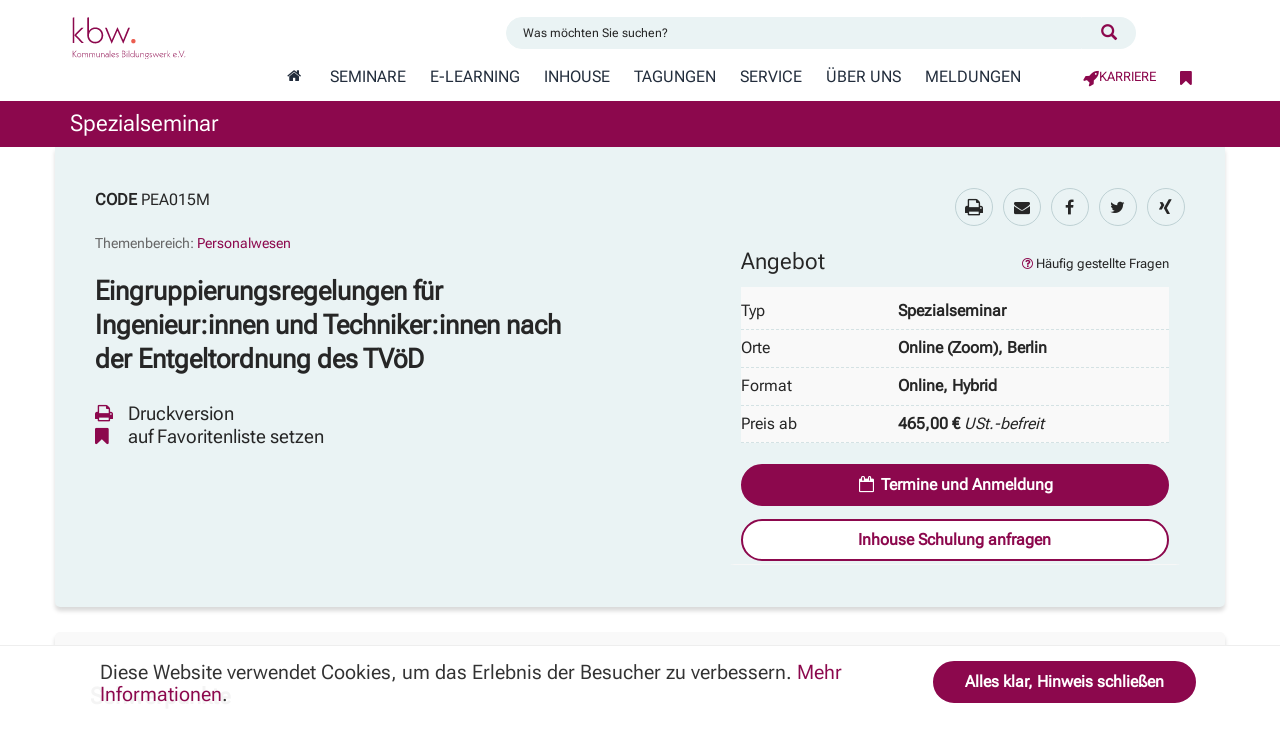

--- FILE ---
content_type: text/html; charset=utf-8
request_url: https://www.kbw.de/seminar/tvoed-bewertung-technischer-arbeitplaetze_PEA015M
body_size: 14621
content:


<!DOCTYPE html>
<html lang="de">
<head>

    <!-- Meta tags -->
    <meta charset="utf-8">
    <meta http-equiv="X-UA-Compatible" content="IE=Edge">
    <meta name="viewport" content="width=device-width, initial-scale=1">
    <meta name="audience" content="all">
    <meta name="robots" content="index, follow">
    <meta http-equiv="content-language" content="de">
    <meta name="autor" content="Kommunales Bildungswerk e.V. - kbw.">
    <meta name="keywords" content="">
    <!--  
			<meta name="description" content="TV&#246;D - Bewertung technischer Arbeitpl&#228;tze">
		 -->
    <meta name="description" content="Die Entgeltordnung zum TV&#246;D VKA enth&#228;lt im Teil A f&#252;r die beiden technischen Berufsgruppen Ingenieur:innen und Techniker:innen in den Abschnitten II.3 und …">
    <meta name="theme-color" content="#8C084D" />
    <title>Eingruppierungsregelungen f&#252;r … - Seminar</title>
        <link rel="canonical" href="https://www.kbw.de/seminar/tvoed-bewertung-technischer-arbeitplaetze_PEA015M" />
    <link rel="search" type="application/opensearchdescription+xml" title="Fortbildungen Datenbank - kbw." href="https://www.kbw.de/kbw-search.xml">
    <!-- Fonts -->
    <link rel="preload" href="/fonts/RobotoFlex.woff2" as="font" type="font/woff2" crossorigin>
<link rel="icon" href="https://www.kbw.de/media/favicon.png" sizes="32x32" type="image/png">    
<link rel="icon" href="https://www.kbw.de/media/favicon.svg" sizes="any" type="image/svg+xml">
<link rel="apple-touch-icon" href="https://www.kbw.de/media/favicon-ios.png" sizes="180x180" type="image/png">
    <!-- CSS -->
    <link rel="stylesheet" type="text/css" href="/css/bootstrap-cus.min.css">
    
    <!--Javascripts -->
    <script src="https://www.kbw.de/scripts/jquery-3.3.1.min.js"></script>
    <!-- Bootstrap JS -->
    <script src="https://www.kbw.de/scripts/bootstrap.min.js"></script>
    <!-- Google Tag Manager -->
    <script>
    (function (w, d, s, l, i) {
            w[l] = w[l] || []; w[l].push({
                'gtm.start':
                    new Date().getTime(), event: 'gtm.js'
            }); var f = d.getElementsByTagName(s)[0],
                j = d.createElement(s), dl = l != 'dataLayer' ? '&l=' + l : ''; j.async = true; j.src =
                    'https://www.googletagmanager.com/gtm.js?id=' + i + dl; f.parentNode.insertBefore(j, f);
        })(window, document, 'script', 'dataLayer', 'GTM-PG893GC');</script>

    
    <link href="/bundles/css?v=bNWMHTYeLhLIrr7YJ4Vos5e6nIpy-3cT1NfSMMdJRyg1" rel="stylesheet"/>

    
    <!-- The DevExpress ASP.NET MVC Extensions' scripts -->

    <link rel="stylesheet" href="/DXR.axd?r=1_210,0_1649,1_68,1_69,1_209,0_1652,0_1781,0_1784,1_74,0_1697,7_11,0_1700,7_13,7_12,1_73-PlQ0t&p=25961cf7" />

    <script id="dxis_1637226532" src="/DXR.axd?r=1_11,1_12,1_252,1_23,1_0,1_2,1_3,1_4,1_64,1_13,1_14,1_15,1_16,1_20,1_59,1_56,17_0,17_40,1_19,1_213,1_224,1_225,1_212,1_218,1_216,1_219,1_220,1_217,1_221,1_214,1_222,1_223,1_211,1_249,1_248,1_247,1_27,17_49,17_50,17_47,1_182,17_24-_lQ0t"></script>

    <!-- HTML5 shim and Respond.js for IE8 support of HTML5 elements and media queries -->
    <!-- WARNING: Respond.js doesn't work if you view the page via file:// -->
    <!--[if lt IE 9]>
      <script src="//oss.maxcdn.com/html5shiv/3.7.2/html5shiv.min.js"></script>
      <script src="//oss.maxcdn.com/respond/1.4.2/respond.min.js"></script>

      <div style="background-color:red; color:#ffffff; font-size:20px;">Sie verwenden einen veralteten Browser mit Sicherheitsschwachstellen und können nicht alle Funktionen dieser Webseite nutzen. So ist es beispielsweise nicht möglich, dass Online-Anmeldeformular an uns zu senden. Wir bitten um Versändnis. </div>
    <![endif]-->
    <!-- facelift overwrite - start -->
    <link rel="stylesheet" type="text/css" href="/css/facelift-ci-2025.css">
    <!-- facelift overwrite - end -->
    
	<link rel="stylesheet" href="/css/SchwerpunkteDozenten.css" />

    <!-- Matomo -->
    <script>
        var _paq = window._paq = window._paq || [];
        /* tracker methods like "setCustomDimension" should be called before "trackPageView" */
        _paq.push(['trackPageView']);
        _paq.push(['enableLinkTracking']);
        (function() {
            var u="//counter.kbw.de/matomo/";
            _paq.push(['setTrackerUrl', u+'matomo.php']);
            _paq.push(['setSiteId', '1']);
            var d=document, g=d.createElement('script'), s=d.getElementsByTagName('script')[0];
            g.async=true; g.src=u+'matomo.js'; s.parentNode.insertBefore(g,s);
        })();
    </script>
    <!-- End Matomo Code -->
</head>
<body >
    
    <noscript><div class="noJs">JavaScript-Hinweis: Bitte aktivieren sie JavaScript in Ihrem Browser um alle Funktionen dieser Seite nutzen zu können.</div></noscript>
    <noscript>
        <iframe src="https://www.googletagmanager.com/ns.html?id=GTM-PG893GC"
                height="0" width="0" style="display:none;visibility:hidden"></iframe>
    </noscript>


    <header>
        <div id="Head-Container" class="container-fluid farbmod-0 hidden-xs hidden-print">
            <div class="row">
                <div class="container">
                    <div class="col-sm-3">
                        <div class="row">
                            <div class="pull-left hidden-sm">
                                <i class="fa fa-phone" aria-hidden="true"></i> +49 (030) 29 33 50 0
                            </div>
                            <div class="pull-left hidden">
                                <a href="mailto:info@kbw.de" rel="nofollow"><i class="fa fa-envelope" aria-hidden="true"></i> info@kbw.de</a>
                            </div>
                        </div>
                    </div>
                    <div class="col-sm-9 hidden-xs">
                        <div class="col-xs-12">
                            <div class="row">
                                <div>
                                    <div class="pull-right">

                                                <a href="https://dozent.kbw.de">
                                                <i class="fa fa-user"></i>Dozenten-Login
                                            </a>

                                        
                                    </div>
                                </div>
                                
                                <div class="pull-right hidden">
                                    <a class="" href="/Vormerkliste" rel="nofollow" title="favorisierte Weiterbildungen">
                                        <i class="fa fa-bookmark" aria-hidden="true"></i> meine Favoritenliste
                                        <span class="">0</span>
                                    </a>
                                </div>
                            </div>
                        </div>
                    </div>
                </div>
            </div>
        </div>
        <nav class="navbar">
            <div class="container-fluid">
                <div class="row">
                    <div class="container">
                        <div class="row">
                            <div class="col-xs-12 col-sm-3 col-md-2 text-center logo1">
                                <div class="">
                                    <div class="col-xs-9 col-sm-12 col-md-12">
                                        <a href="/" title="zur Startseite">
                                            
                                            <img class="pull-left img-responsive" alt="Logo - kbw." src="/images/kbw-logo.svg">
                                        </a>
                                    </div>
                                    <div class="visible-xs-2">
                                        <button type="button" title="Menu" class="navbar-toggle collapsed" data-toggle="collapse" data-target="#naviBar" aria-controls="navbar" aria-expanded="false">
                                            <i class="fa fa-bars"></i>
                                        </button>
                                    </div>
                                </div>
                            </div>
                            <div class="col-xs-12 col-sm-9 col-md-10">
                                <div class="col-xs-12 col-sm-10 col-sm-offset-2 col-md-8 col-md-offset-3 pad-05 pull-right">
                                    <div class="kopfsuche">
                                        <div class="row">
	<div class="col-xs-12 col-md-10 col-center">
		<form action="/seminare/suchen.aspx" method="GET" class="form-horizontal">
			<div class="suchLeiste clearfix">
				<div class="">
					<div class="form-inline">
						<input type="text" class="input-lg form-control col-xs-10" placeholder="Was möchten Sie suchen?" name="search" />
						<input class="hidden" type="text" name="datumVon" value="" />
						<input class="hidden" type="text" name="datumBis" value="" />
						<input class="hidden" type="text" name="themenKomplex" value="null" />
						<input class="hidden" type="text" name="seminarOrt" value="null" />
					</div>
					<button onclick="onSubmitClick()" type="submit" class="input-lg btn-primary col-xs-2" title="Suche starten">
						<span class="hidden-xs hidden-sm">Suchen</span>
						<span class="glyphicon glyphicon-search hidden-md hidden-lg" aria-hidden="true"></span>
					</button>
				</div>
			</div>
		</form>
	</div>
</div>
                                    </div>
                                </div>
                                <div class="collapse navbar-collapse col-sm-12 pull-right" id="naviBar">
                                    <div class="row">


    <ul class="nav navbar-nav level-2">
        
                    <li>
                            <a href="/" class="start" title="Startseite" aria-label="Zur Startseite wechseln"></a>
                    </li>
                    <li class="has-child dropdown">
                                <a class="dropdown-toggle text-uppercase " data-toggle="dropdow" aria-haspopup="true" aria-expanded="false" href="/seminare">
                                    Seminare
                                </a>
                                <span class="subpage-dropdown visible-xs-inline-block iconwechsel"></span>
        <ul class="sublevel level-3 dropdown-menu">

                    <li>
                        <a href="/seminare/suchen">Suchen</a>

                        
                    </li>
                    <li>
                        <a href="/seminare/neue-seminare">Neue Seminare</a>

                        
                    </li>
                    <li>
                        <a href="/seminare/kompaktkurse">Kompaktkurse</a>

                        
                    </li>
                    <li>
                        <a href="/seminare/seminare-suchen-bereiche">Themenbereiche</a>

                        
                    </li>
                    <li>
                        <a href="/seminare/anmeldung">Anmeldung</a>

                        
                    </li>
        </ul>
                    </li>
                    <li class="has-child dropdown">
                                <a class="dropdown-toggle text-uppercase " data-toggle="dropdow" aria-haspopup="true" aria-expanded="false" href="/online-seminare">
                                    E-Learning
                                </a>
                                <span class="subpage-dropdown visible-xs-inline-block iconwechsel"></span>
        <ul class="sublevel level-3 dropdown-menu">

                    <li>
                        <a href="/online-seminare/uebersicht">Webinare</a>

                        
                    </li>
                    <li>
                        <a href="/online-seminare/online-coaching">Online-Coaching</a>

                        
                    </li>
                    <li>
                        <a href="/online-seminare/selbstlernvideos">Lernvideos</a>

                        
                    </li>
        </ul>
                    </li>
                    <li class="has-child dropdown">
                                <a class="dropdown-toggle text-uppercase " data-toggle="dropdow" aria-haspopup="true" aria-expanded="false" href="/inhouse-schulungen">
                                    Inhouse
                                </a>
                                <span class="subpage-dropdown visible-xs-inline-block iconwechsel"></span>
        <ul class="sublevel level-3 dropdown-menu">

                    <li>
                        <a href="/inhouse-schulungen/inhouse-was-ist-das">Inhouse - was ist das?</a>

                        
                    </li>
                    <li>
                        <a href="/inhouse-schulungen/inhouse-fortbildung-planen">Inhouse-Fortbildung planen</a>

                        
                    </li>
                    <li>
                        <a href="/inhouse-schulungen/kompetenzfelder">Kompetenzfelder</a>

                        
                    </li>
                    <li>
                        <a href="/inhouse-schulungen/angebot-anfordern">Angebot anfordern</a>

                        
                    </li>
                    <li>
                        <a href="/inhouse-schulungen/unser-team">Unser Team</a>

                        
                    </li>
                    <li>
                        <a href="/inhouse-schulungen/kundenvorteile">Kundenvorteile</a>

                        
                    </li>
        </ul>
                    </li>
                    <li class="has-child dropdown">
                                <a class="dropdown-toggle text-uppercase " data-toggle="dropdow" aria-haspopup="true" aria-expanded="false" href="/tagungen">
                                    Tagungen
                                </a>
                                <span class="subpage-dropdown visible-xs-inline-block iconwechsel"></span>
        <ul class="sublevel level-3 dropdown-menu">

                    <li>
                        <a href="/tagungen/auslaenderrecht">Ausl&#228;nderrecht</a>

                        
                    </li>
                    <li>
                        <a href="/tagungen/beamtenrecht">Beamtenrecht</a>

                        
                    </li>
                    <li>
                        <a href="/tagungen/betreuungsrecht">Betreuungsrecht</a>

                        
                    </li>
                    <li>
                        <a href="/tagungen/bundeskonferenz-der-gleichstellungsbeauftragten">Bundeskonferenz der Gleichstellungsbeauftragten</a>

                        
                    </li>
                    <li>
                        <a href="/tagungen/bundespruefertage">Bundespr&#252;fertage &#174;</a>

                        
                    </li>
                    <li>
                        <a href="/tagungen/compliance">Compliance</a>

                        
                    </li>
                    <li>
                        <a href="/tagungen/datenschutz">Datenschutz</a>

                        
                    </li>
                    <li>
                        <a href="/tagungen/gemeinnuetzigkeitsrecht">Gemeinn&#252;tzigkeitsrecht</a>

                        
                    </li>
                    <li>
                        <a href="/tagungen/gleichstellung">Gleichstellung</a>

                        
                    </li>
                    <li>
                        <a href="/tagungen/insolvenzrecht">Insolvenzrecht</a>

                        
                    </li>
                    <li>
                        <a href="/tagungen/kindesunterhalt-tagung">Kindesunterhalt</a>

                        
                    </li>
                    <li>
                        <a href="/tagungen/lohnpfaendung">Lohnpf&#228;ndung</a>

                        
                    </li>
                    <li>
                        <a href="/tagungen/oeffentliche-finanzen">&#214;ffentliche Finanzen</a>

                        
                    </li>
                    <li>
                        <a href="/tagungen/personalvertretungsrecht">Personalvertretungsrecht</a>

                        
                    </li>
                    <li>
                        <a href="/tagungen/personaltage">Personaltage</a>

                        
                    </li>
                    <li>
                        <a href="/tagungen/sozialrecht-sgb-ii">Sozialrecht SGB II</a>

                        
                    </li>
                    <li>
                        <a href="/tagungen/sozialrecht-sgb-ix-bthg">Sozialrecht SGB IX (BTHG)</a>

                        
                    </li>
                    <li>
                        <a href="/tagungen/sozialrecht-sgb-xii">Sozialrecht SGB XII</a>

                        
                    </li>
                    <li>
                        <a href="/tagungen/staatsangehoerigkeitsrecht">Staatsangeh&#246;rigkeitsrecht</a>

                        
                    </li>
                    <li>
                        <a href="/tagungen/steuerrecht">Steuerrecht</a>

                        
                    </li>
                    <li>
                        <a href="/tagungen/vergaberecht">Vergaberecht</a>

                        
                    </li>
                    <li>
                        <a href="/tagungen/vollstreckungsrecht">Vollstreckungsrecht</a>

                        
                    </li>
                    <li>
                        <a href="/tagungen/waffenrecht">Waffenrecht</a>

                        
                    </li>
                    <li>
                        <a href="/tagungen/wirtschaftliche-jugendhilfe">Wirtschaftliche Jugendhilfe</a>

                        
                    </li>
                    <li>
                        <a href="/tagungen/zuwendungsrecht">Zuwendungsrecht</a>

                        
                    </li>
        </ul>
                    </li>
                    <li class="has-child dropdown">
                                <a class="dropdown-toggle text-uppercase " data-toggle="dropdow" aria-haspopup="true" aria-expanded="false" href="/service">
                                    Service
                                </a>
                                <span class="subpage-dropdown visible-xs-inline-block iconwechsel"></span>
        <ul class="sublevel level-3 dropdown-menu">

                    <li>
                        <a href="/service/partnerhotels">Partnerhotels</a>

                        
                    </li>
                    <li>
                        <a href="/service/veranstaltungsorte">Veranstaltungsorte</a>

                        
                    </li>
                    <li>
                        <a href="/service/anreise">Anreise</a>

                        
                    </li>
                    <li>
                        <a href="/service/download">Download</a>

                        
                    </li>
                    <li>
                        <a href="/service/foerderung-weiterbildung">F&#246;rderung beruflicher Weiterbildung</a>

                        
                    </li>
                    <li>
                        <a href="/service/faqs">H&#228;ufig gestellte Fragen</a>

                        
                    </li>
                    <li>
                        <a href="/service/newsletter">Newsletter</a>

                        
                    </li>
                    <li>
                        <a href="/service/raum-mieten-peter-edel-berlin-weissensee">Peter Edel - Raumvermietung</a>

                        
                    </li>
        </ul>
                    </li>
                    <li class="has-child dropdown">
                                <a class="dropdown-toggle text-uppercase " data-toggle="dropdow" aria-haspopup="true" aria-expanded="false" href="/ueber-uns">
                                    &#220;ber Uns
                                </a>
                                <span class="subpage-dropdown visible-xs-inline-block iconwechsel"></span>
        <ul class="sublevel level-3 dropdown-menu">

                    <li>
                        <a href="/ueber-uns/vereins-profil">Unser Profil</a>

                        
                    </li>
                    <li>
                        <a href="/ueber-uns/team">Team</a>

                        
                    </li>
                    <li>
                        <a href="/ueber-uns/jobs-und-karriere">Jobs und Karriere</a>

                        
                    </li>
                    <li>
                        <a href="/ueber-uns/zertifizierungen">Zertifizierungen</a>

                        
                    </li>
                    <li>
                        <a href="/ueber-uns/leitbild">Leitbild</a>

                        
                    </li>
                    <li>
                        <a href="/ueber-uns/bildungszentrum-peter-edel">Bildungszentrum &#39;Peter Edel&#39;</a>

                        
                    </li>
                    <li>
                        <a href="/ueber-uns/kooperationen">Kooperationen</a>

                        
                    </li>
                    <li>
                        <a href="/ueber-uns/dozenten-bewerbung">Dozentent&#228;tigkeit</a>

                        
                    </li>
        </ul>
                    </li>
                    <li class="has-child dropdown">
                            <a href="/aktuelles" class="text-uppercase ">Meldungen</a>
                    </li>
    </ul>
    <ul class="nav navbar-nav navbar-jobs">
        <li>
            <a href="/ueber-uns/jobs-und-karriere"><i class="fa fa-rocket" aria-hidden="true"></i> Karriere</a>
        </li>
    </ul>
    <ul class="nav navbar-nav navbar-right horizontal-nav">
        <li>
            <a href="/Vormerkliste" class="badge-container" id="vormerk-count-container">
    <i class="vliste navButton"></i>
    <!-- Die <span> wird dynamisch erzeugt, daher hier leer lassen -->
</a>
        </li>
        <li class="hidden">
                <a href="/login" rel="nofollow"><i class="fa fa-user"></i> Login</a>
        </li>
    </ul>

                                    </div>
                                </div>
                            </div>
                        </div>
                    </div>
                </div>
            </div>
            

        </nav>
        
    </header>

    <main>
        <div id="hauptarea" class="page-1206" role="main">
            
            






		<div class="container-fluid kopzeile farbmod-1">
			<div class="row">
					<div class="container">
						<div class="row">
							<div class="col-xs-12">
								Spezialseminar 
							</div>
						</div>
					</div>
			</div>
		</div>
		<div class="seminardetail">
			<div class="">
				<!--Header Element-->
				<div class="container-fluid bg4s">
					<div class="row">
						<div class="container">
							<div class="padt-1"></div>
							<div class="row bgwhi" style="margin-bottom:0px;border-top-left-radius:0.6em;border-top-right-radius:0.6em;">
								<div class="col-xs-12">
									<div class="row border001">
										<div class="col-md-12 text-left">
											<div class="trenna"></div>
											<div class="row">
												<div class="col-xs-12 col-md-8 semdetailk">
													<div class="row">
														<div class="hidden-xs col-xs-12 padt-1"></div>
														<div class="col-sm-3">
															<span class="text-uppercase"><b>Code</b></span><span class="hidden" id="vanr">1208PEA015M</span>
															<span class=""><a class="detailsurl" href="/seminar/tvoed-bewertung-technischer-arbeitplaetze_PEA015M"> PEA015M</a> </span>
														</div>
														<div class="col-xs-12 col-md-offset-1 col-md-10 tkomplex ">
															<div class="hidden-xs padt-1"></div>
															<small>
																Themenbereich: <a href="/seminare/suchen.aspx?search=null&amp;datumVon=null&amp;datumBis=null&amp;themenKomplex=Personalwesen&amp;seminarOrt=null&amp;bl=null&amp;g=null&amp;tf="> Personalwesen </a>
															</small>
														</div>
														<div class="col-xs-12 col-md-offset-1 col-md-10 padt-1">
															
															<h1>
																Eingruppierungsregelungen f&#252;r Ingenieur:innen und Techniker:innen nach der Entgeltordnung des TV&#246;D
															</h1>
														</div>
														<div class="hidden-xs col-xs-12 col-md-offset-1 col-md-10 ">
															<div class="col-xs-12">
																<div class="hidden-xs hidden-sm">
																	<div class="row">
																		<form method="post">
																			<button type="submit" formtarget="_blank" name="#Socialpdf" data-toggle="tooltip" value="PEA015M" title="PDF-Download" class="pdfva">
																				<i class="fa fa-print fa-fw"></i> <span>&nbsp;Druckversion</span>
																			</button>
																		</form>
																	</div>
																</div>
															</div>
															<div class="col-xs-12">
																<div class="hidden-xs hidden-sm">
																	<div class="row">
																		<form method="post">
																			<div class="">
																				<button type="submit" name="#Vormerk" data-toggle="tooltip" value="PEA015M" title="Vormerken: Eingruppierungsregelungen f&#252;r Ingenieur:innen und Techniker:innen nach der Entgeltordnung des TV&#246;D" class="pdfva ">
																					<i class="fa fa-bookmark fa-fw"></i><span class="liste">&nbsp; auf Favoritenliste setzen </span>
																				</button>
																			</div>
																		</form>
																	</div>
																</div>
															</div>



														</div>
													</div>
												</div>
												<div class="col-xs-12 col-md-4 detailskopfrs">
													<div class="row">
														<div class="col-xs-12 padt-1"></div>
														<div class="hidden-xs hidden-sm col-xs-12">
															<div class="col-xs-12">
																<div class="hidden-xs hidden-sm">
																	<div class="text-uppercase"> <div class="contsocial">
	<div class="sociald sociald2 row text-center">
		<!--PDF--> 
	  		<div class="pdfb col-xs-1 col-sm-offset-6 col-md-offset-6"> 
				<div class="row">
				
				
				<form method="post">
					<button type="submit" formtarget="_blank" name="#Socialpdf" data-toggle="tooltip" value="PEA015M" title="PDF-Download" class="pdfva"><i class="fa fa-print fa-fw"></i> </button>
				</form>
				</div>
	  		</div>
		
	<div class="col-xs-1 hidden-sm hidden-md hidden-lg"> <a href="https://wa.me/?text=Seminar%20-%20https://www.kbw.de/seminar/tvoed-bewertung-technischer-arbeitplaetze_PEA015M" class="hidden-md hidden-sm hidden-lg whatsb"> <i class='fa fa-whatsapp'></i></a></div>
	<div class="col-xs-1 hidden-xs"> <a href="mailto:?Subject=Seminar%20-%20https://www.kbw.de&amp;Body=Diese%20Webseite%20des%20Kommunalen%20Bildungswerk%20e.V.%20empfehle%20ich%20-%20https://www.kbw.de/seminar/tvoed-bewertung-technischer-arbeitplaetze_PEA015M" class="hidden-xs emailb" title="Als Email versenden" target="_blank"> <i class='fa fa-envelope'></i></a></div>
	<div class="col-xs-1 "> <a data-url="https://www.kbw.de/seminar/tvoed-bewertung-technischer-arbeitplaetze_PEA015M" href="http://www.facebook.com/share.php?u=https://www.kbw.de/seminar/tvoed-bewertung-technischer-arbeitplaetze_PEA015M"  title="bei Facebook teilen" target="_blank" class="faceb"> <i class='fa fa-facebook'></i></a></div>
	<div class="col-xs-1"> <a data-url="https://www.kbw.de/seminar/tvoed-bewertung-technischer-arbeitplaetze_PEA015M" href="http://twitter.com/share?url=/&text=Seminar%20-%20https://www.kbw.de/seminar/tvoed-bewertung-technischer-arbeitplaetze_PEA015M" title="bei Twitter twittern" target="_blank" class="twitterb"> <i class='fa fa-twitter'></i></a></div>
	
	<div class="col-xs-1"> <a data-url="https://www.kbw.de/seminar/tvoed-bewertung-technischer-arbeitplaetze_PEA015M" href="https://www.xing.com/social_plugins/share?url=https://www.kbw.de/seminar/tvoed-bewertung-technischer-arbeitplaetze_PEA015M" title="bei Xing teilen" target="_blank" class="xingb"> <i class='fa fa-xing'></i> </a></div>
	</div>
</div> </div>
																</div>
																<div class="col-xs-12 padt-1"></div>
															</div>
														</div>
														<div class="col-xs-12 col-md-11">
															<div class="row panel">
																<div class="">
																	<div class="row">
																		<div class="hidden-xs hidden-sm col-xs-12">
																			<div class="panel-heading" style="padding-top:0px;">
																				<div class="trenner"> </div>
																				<b>Angebot</b>
																				<a class="pull-right small link1" href="https://www.kbw.de/service/faqs">
																					<i class="fa fa-question-circle-o fa-fw" aria-hidden="true"></i>Häufig gestellte Fragen
																				</a>
																			</div>
																		</div>
																		<div class="col-xs-12">
																			<div class="col-xs-12">
																				<div class="clearfix bg6 hidden-xs hidden-sm">
																						<div class="">
																							<div class="col-xs-4 small text-uppercase tkomplex">Typ</div>
																							<div class=" col-xs-8 small">Spezialseminar </div>
																						</div>
																				</div>
																				<div class="hidden-xs hidden-sm clearfix bg6">
																					<div class="col-xs-4 small text-uppercase tkomplex">Orte</div>
																					<div class=" col-xs-8 small">Online (Zoom), Berlin</div>
																				</div>
																				<div class="hidden-xs hidden-sm clearfix bg6">
																					<div class="col-xs-4 small text-uppercase tkomplex">Format</div>
																					<div class=" col-xs-8 small">Online, Hybrid</div>
																				</div>

																					<div class="hidden-xs hidden-sm clearfix bg6">
																						<div class="col-xs-4 small text-uppercase tkomplex">Preis ab</div>
																						<div class=" col-xs-8">
																							465,00 €
																										<a class="pull-right small link1" href="/teilnahmebedingungen#tnge"><i>USt.-befreit</i></a>
																						</div>
																					</div>
																			</div>
																		</div>
																	</div>
																	<div class="col-xs-12 hidden-xs"></div>
																	<div class="col-xs-12 bg2">
																		<div class="trenner1"></div>
																		<div class="row">
																			<div class="col-xs-12">
																				<div class="col-xs-12">
																					<a href="#termine" class="col-xs-12 btn btn-primary btn-mehrz btn-r" title=" 08.12.2026 00:00:00 bis 09.12.2026 00:00:00 - Online (Zoom); 24.06.2026 00:00:00 bis 25.06.2026 00:00:00 - Berlin;" rel="nofollow">
																						<i class="fa fa-calendar-o fa-fw" aria-hidden="true"></i> Termine und Anmeldung
																					</a>
																				</div>
																			</div>
																		</div>
																		<div class="row">
																						<div class="hidden-xs col-xs-12">
																							<div class="col-xs-12">
																								<a href="../inhouse/PEA015M" rel="nofollow" title="Anfrageformular für eine Inhouseschulung öffnen.">
																									<div class="btn-default btn btn-md btn-r btn-block btn-mehrz">
																										<i class="fa fa-fw fa-magic hidden"></i>
																										Inhouse Schulung anfragen
																									</div>
																								</a>
																							</div>
																						</div>
																		</div>
																	</div>
																</div>
															</div>
														</div>
													</div>
												</div>
												<div class="col-xs-12 padt-1 hidden-xs"></div>
											</div>
										</div>
									</div>
								</div>
							</div>
						</div>
					</div>
				</div>


														

				<!--Schwerpunkte-->


				<div class="container-fluid bg4s">
					<div class="row">
						<div class="container">






							<div class="row bgwhi" style="margin-bottom:0px;border-top-left-radius:0.6em;border-top-right-radius:0.6em;">
								


<div class="flex-container">


        <div class="col-xs-12">
            <div class="trenner hidden-xs"></div>
            <div class="row">
                <div class="clearfix">
                    <div class="col-xs-12 col-md-8">
                        <!--Schwerpunkte-->
                        <div class="row">
                            <div class="col-xs-12 padt-1 col-md-offset-1 col-md-10 Schwerpunkte Seminar">
                                <h2>
                                    Schwerpunkte
                                </h2>
                                        <div class="col-xs-12">
                                            <ul>
                                                    <li class="ebene1">
Grundlagen des Eingruppierungsrechts: Grunds&#228;tze der Tarifautomatik, tarifvertragliche Eingruppierungsvorschriften, Kl&#228;rung zentraler Begriffe, Abgrenzung der Eingruppierung nach den allgemeinen T&#228;tigkeitsmerkmalen und nach Spezialit&#228;tenmerkmalen                                                                                                            </li>
                                                    <li class="ebene1">
Grundz&#252;ge der Entgeltordnung                                                                                                            </li>
                                                    <li class="ebene1">
Aufbau der Eingruppierungssystematik f&#252;r die T&#228;tigkeitsmerkmale der technischen Besch&#228;ftigten Ingenieur:innen und Techniker:innen: Definition der T&#228;tigkeitsmerkmale, Grundmerkmale und Heraushebungsmerkmale, Anforderungen in der Person, Alternative Eingruppierung der „sonstigen Besch&#228;ftigten&quot;                                                                                                            </li>
                                                    <li class="ebene1">
Bewertung von Mischarbeitspl&#228;tzen                                                                                                            </li>
                                                    <li class="ebene1">
Funktion und Aufbau tarifkonformer Stellenbeschreibungen                                                                                                            </li>
                                                    <li class="ebene1">
&#220;bungen zur Stellenbewertung: Analyse von Stellenbeschreibungen, &#220;berpr&#252;fung von Arbeitsvorg&#228;ngen, Definition von T&#228;tigkeitsmerkmalen, Zuordnung der T&#228;tigkeiten entsprechend der Anforderungen der T&#228;tigkeitsmerkmale, Bewertungsschritte                                                                                                            </li>
                                            </ul>
                                        </div>
                            </div>
                        </div>
                    </div><div class="trenna"></div>
                    <div class="col-xs-12 col-md-4">
                        <div class="themendoz">
                            <div class="hidden-xs padt-3"></div>
                            <div class="row">
                                <div class="col-xs-11">
                                    <div class="row">
                                        <h3>Dozent für dieses Thema</h3>
                                    </div>
                                </div>
                                    <a class="info" href="/dozent/stefan-schneider_310229" title="Dozentenprofil - Stefan Schneider">
                                        <div class="col-xs-12 col-sm-11 panel">
                                            <div class="row">
                                                <div class="col-xs-3 col-sm-2 col-md-3">
                                                    <div class="row">
                                                            <div class="hovereffect hovereffect3">
                                                                <img class="img-responsive" src="https://www.kbw.de/dozentenfotos/schneider-stefan-dozent.jpg" alt="Stefan Schneider" width="220px" height="294px" />
                                                                <div class="overlay"><span class="doz-label">Stefan Schneider</span></div>
                                                            </div>
                                                    </div>
                                                </div>
                                                <div class="col-xs-9 col-sm-10 col-md-9 text-left">
                                                    <div class="row">
                                                        <div class="col-xs-12">
                                                            <div class="h4">Stefan Schneider</div>
                                                        </div>
                                                            <div class="col-xs-12 vita">Nach Abschluss des Studiums der Verwaltungswissenschaften an der Universit&#228;t Konstanz im Jahr 1995 kam Herr Schneider zur BSL Managementberatung GmbH …</div>
                                                    </div>
                                                </div>
                                            </div>
                                        </div>
                                    </a>

                            </div>
                        </div>
                    </div>
                    <div class="hidden-xs col-sm-12 padt-3"></div>
                </div>
            </div>
        </div>



</div>


							</div>
						</div>
						<!-- weitere Inhalte -->
					</div>
				</div>
				<div class="container-fluid">
					<div class="row bg4s">
						<div class="container seminarsec">
							<div class="row bgwhi" style="border-radius:0.6em">
								<div class="">
									<div class="col-xs-12 sec1">
										


<!-- EINLEITUNG -->
<section class="acContent-container">
        <div class="col-md-12">
            <div class="row">
               
                    <div class="accouter">
                        <input id="acZiel" name="acZiel" type="checkbox" checked />
                        <h2><label for="acZiel">Ziel</label></h2>
                        <div class="acZiel-small acContent-small">
                            Die Entgeltordnung zum TV&#246;D VKA enth&#228;lt im Teil A f&#252;r die beiden technischen Berufsgruppen Ingenieur:innen und Techniker:innen in den Abschnitten II.3 und II.5 jeweils eigene T&#228;tigkeitsmerkmale. Die Praxis zeigt, dass vor allem in kleineren Kommunen die Stellenzuschnitte von Ingenieur:innen und Techniker:innen nicht immer trennscharf erfolgen, so dass vielerorts Mischarbeitspl&#228;tze entstehen. Nach den tariflichen Grunds&#228;tzen m&#252;ssen Arbeitsvorg&#228;nge den richtigen T&#228;tigkeitsmerkmalen der einschl&#228;gigen Tarifnorm (Abschnitt) der Entgeltordnung zugeordnet werden. Im Seminar werden die Teilnehmenden mit den Grundlagen der Eingruppierungsvorschriften im Allgemeinen vertraut gemacht. Dar&#252;ber hinaus wird im Seminar im Besonderen der Schwerpunkt auf die Eingruppierungssystematik der T&#228;tigkeitsmerkmale f&#252;r Ingenieur:innen und Techniker:innen gelegt. Die Seminarteilnehmenden werden gebeten, aktuelle Stellenbeschreibungen aus dem technischen Bereich ihrer Verwaltungen/Einrichtungen und Betrieben mitzubringen. Diese sollen hinsichtlich der tarifkonformen Darstellung der T&#228;tigkeit gepr&#252;ft werden. Eine Bewertung der T&#228;tigkeiten im Detail kann im Seminar jedoch nicht erfolgen.

                        </div>
                    </div>
               
            </div>
        </div>

</section>

<!-- ZIELGRUPPE -->
<section class="acContent-container">
        <div class="col-xs-12">
            <div class="row">
                <div class="accouter">
                    <input id="acZielgruppe" name="acZielgruppe" type="checkbox" checked />
                    <h2><label for="acZielgruppe">Zielgruppe</label></h2>
                    <div class="acZielgruppe-small acContent-small">
                        F&#252;hrungskr&#228;fte und Besch&#228;ftigte von Personal&#228;mtern, Stellenbewerter:innen, Mitglieder von Bewertungs&#173;kommissionen. Aufgrund m&#246;glicher Interessenskollisionen k&#246;nnen Teilnehmende aus privaten Unternehmen, sonstigen Einrichtungen und Organisationen sowie Einzelpersonen, deren Zweck oder Aufgaben die Beratung, eigene Schulungsma&#223;nahmen zum Thema und dgl. sind, an diesem Seminar nicht teilnehmen.
                    </div>
                </div>
            </div>
        </div>

</section>

<!-- ARBEITSMITTEL / VIDEO-HINWEIS -->
<section class="acContent-container">
        <div class="col-md-12 col-xs-12">
            <div class="row">
                <div class="accouter">
                    <input id="acArbmittel" name="acArbmittel" type="checkbox" checked />

                        <h2><label for="acArbmittel">Mitzubringende Arbeitsmittel</label></h2>
                        <div class="acArbmittel-small acContent-small">
                                <p>Tarifvertrag TVöD VKA und Entgeltordnung zum TVöD VKA, insbesondere Abschnitte Teil A II.3 und II.5 (Tätigkeitsmerkmale für die Ingenieur:innen und Techniker:innen), aktuelle Stellenbeschreibungen aus der technischen Verwaltung</p>
                        </div>
                </div>
            </div>
        </div>

</section>

										<div class="">
											<section class="acContent-container">
												<div class="">
													<div class="">

														<div class="col-xs-12">
															<div class="row">
																<div class="accouter border0">
																	<input id="acAnsprech" name="acAnsprech" type="checkbox" checked="checked" />
																	<h2><label for="acAnsprech">Beratung</label></h2>
																	<div class="acContent-small acAnsprech-small">
																		<div class="col-xs-12 col-md-6">
																			<div class="row">
																				<div class="col-xs-12 col-md-4">
																					<div class="organi">
																						<div class="tagungsOrga">
																							<div class="orgaBild">
																								<div class="hovereffect col-center" style="border-radius:0.6em;">
																									<img class="img-responsive" src="https://www.kbw.de/dozentenfotos/kundenservice-kommunales-bildungswerk.jpg" alt="Kundenservice KBW e. V." width="220px" height="247px" />
																									<div class="overlay">
																										<a class="info" href="../service" title="Unser Kundenservice macht es möglich. Fordern Sie uns!"></a>
																									</div>
																								</div>
																							</div>
																						</div>
																					</div>
																				</div>
																				<div class="col-xs-12 col-md-8">
																					<div class="orga">
																						<p><b>Organisatorische Fragen</b> zu freien Teilnehmerplätzen, Anreise, Hotelbuchungen, etc. beantwortet Ihnen unser Kundenservice. </p>
																						<div class="orgaTel text-left">
																							Telefon: <span class="lead">(030) 29 33 50 0</span>
																						</div>
																						<div class="orgaMail text-left">
																							E-Mail: <a href="mailto:info@kbw.de" rel="nofollow">info@kbw.de</a>
																						</div>
																					</div>
																				</div>
																			</div>
																		</div>
																		<div class="col-xs-12 col-md-6">
																						<div class="row">
																							<div class="col-xs-12 col-md-4">
																								<div class="organi">
																									<div class="tagungsOrga">
																										<div class="orgaBild">
																												<div class="hovereffect col-center" style="border-radius:0.6em;">
																													<img class="img-responsive" src="https://www.kbw.de/dozentenfotos/platzhalter-referenten-kbw.png" alt="Platzhalter Dozentenfoto" width="220px" height="294px" />
																													<div class="overlay">
																														<a class="info" href="/ueber-uns/team/bereich-konzeptentwicklung/anett-stemmer" title="Zum Mitarbeiterprofil"></a>
																													</div>
																												</div>
																										</div>
																									</div>
																								</div>
																							</div>
																							<div class="col-xs-12 col-md-8">
																								<div class="orga">
																									<p>Für <b>inhaltliche Fragen</b> steht Ihnen <a href="/ueber-uns/team/bereich-konzeptentwicklung/anett-stemmer">Frau  Anett Stemmer</a> gern zur Verfügung. </p>
																																																			<div class="orgaMail text-left">
																											<a href="/ueber-uns/team/bereich-konzeptentwicklung/anett-stemmer?ThmCode=PEA015M#kformmitarbeiter" class="btn btn-r btn-sm btn-default" title="Kontaktformular zum/zur KBW e.V.- Mitarbeiter:in">Kontaktformular</a>
																										</div>
																								</div>
																							</div>
																						</div>
																		</div>
																	</div>
																</div>
															</div>
														</div>
													</div>
												</div>
											</section>
										</div>
									</div>
								</div>
							</div>
						</div>
						<div class="col-xs-12 padt-1"></div>
					</div>
					

																

				</div>
			</div>
		</div>
		<div>

				<div class="container-fluid bg4s">
					<div class="row">
						<div class="container bgwhi bgb02" style="border-radius:0.6em">
							<div class="col-xs-12">
								<div class="row">
									<div class="empfe">
										<div class="col-xs-12 padt-1"></div>
										
										<div class="col-xs-12 ">
											<div class="h4 text-center" id="sememp" style="color:#fff;">Ähnliches Angebot</div>
											<div class="row">
												<div class="col-xs-12 col-center text-center">
															<a href="/seminar/tvoed-stellenbeschreibung-und-stellenbewertung_PEA400N#e" title="Fortbildung ansehen" class="text-center btn btn-r btn-default btn-mehrz btn-ae">Grundlagen der Stellenbeschreibungen und Stellenbewertung nach TV&#246;D unter Ber&#252;cksichtigung aktueller Rechtsprechung und der Methodik aktueller Bewertungsverfahren</a>
															<a href="/seminar/taetigkeitsbewertung-tvl-tvoed_PEA420X#e" title="Fortbildung ansehen" class="text-center btn btn-r btn-default btn-mehrz btn-ae">T&#228;tigkeitsbewertung nach TV&#246;D/TV-L - Rechtsgrundlagen, Gestaltungsspielr&#228;ume, Arbeitserleichterungen und praktische &#220;bungen unter Ber&#252;cksichtigung der neuen Entgeltordnungen</a>
												</div>
											</div>
										</div>
									</div>
								</div>
							</div>
							<div class="col-xs-12 padt-1"></div>
						</div>
					</div>
				</div>
		</div>
		<div class="container-fluid">
			<div class="row bg4s">
				<div class="container padt-1">
					<div class="row bgwhi" style="border-radius:0.6em;">
						<div class="">
							

        <div class="col-xs-12">
            <div class="webibox row">
                <section class="acContent-container">
                    <div class="">
                        <div class="">
                            <div class="col-md-12 col-xs-12">
                                <div class="row">
                                    <div class="accouter">
                                        <input id="acWebinar" name="acWebinar" type="checkbox" checked="checked" />
                                        <h2 style="padding-bottom:0;"><label for="acWebinar">Hinweise zur Online-Teilnahme</label></h2>
                                        <div class="acArbmittel-small acContent-small">

                                                <div class="col-xs-12">
                                                    <div class="row" style="padding:1em;">
                                                        <div class="col-xs-12 padt-1">
                                                            <div class="row">
                                                                <div class="col-xs-12 col-md-6">
                                                                    <div class="row">
                                                                        <div class="col-xs-12">
                                                                            <div class="row">

                                                                                <h3>Allgemeines</h3>
                                                                                <p class="text-justify">
                                                                                    Dieses Webinar wird mit Zoom durchgeführt. Den Link zur Veranstaltung erhalten Sie mit der verbindlichen Einladung.
                                                                                    Diese wird an die angegebene E-Mail-Adresse des/der Teilnehmenden verschickt.
                                                                                    Sie erwerben mit der Buchung <b>einen</b> Teilnahmeplatz. Das Betreten des virtuellen Schulungsraums ist bereits 15 Minuten vor Start der Online-Schulung möglich.
                                                                                </p>

                                                                                <div class="col-xs-12 padt-1">
                                                                                    <div class="row">
                                                                                        <h4>
                                                                                            technische Mindestanforderungen
                                                                                        </h4>
                                                                                        <div class="Seminar">
                                                                                            <ul>
                                                                                                <li class="zweiteEbene">
                                                                                                    PC, Laptop oder mobiles Endgerät mit stabiler Internetverbindung
                                                                                                </li>
                                                                                                <li class="zweiteEbene">Headset</li>
                                                                                                <li class="zweiteEbene">Wir empfehlen die Installation der kostenfreien Zoom-App. Alternativ ist die Teilnahme bei Zoom auch über den Browser (Microsoft Edge, Internet Explorer 11 oder Chrome) möglich.</li>
                                                                                            </ul>
                                                                                        </div>
                                                                                    </div>
                                                                                </div>
                                                                                <div class="col-xs-12">
                                                                                    <p>
                                                                                        Haben Sie Bedenken bezüglich Ihrer Technik? Wir empfehlen <b>vor</b> der Online-Schulung den kostenfreien System-Test zu absolvieren, um zu überprüfen, ob Ihr Endgerät korrekt eingerichtet ist.
                                                                                        Nutzen Sie dazu folgenden Link:<br />
                                                                                    </p>
                                                                                </div>
                                                                                <div class="col-md-4 col-xs-12">
                                                                                    <a href="https://zoom.us/test" rel="nofollow" class="btn btn-default btn-r" title="Hier klicken um einen Zoom-Systemcheck durchzuführen." rel="nofollow">
                                                                                        Online-Systemtest unter www.zoom.us/test öffnen.
                                                                                    </a>
                                                                                </div>
                                                                                <div class="col-xs-12">
                                                                                    <br>Datenschutzinformationen für Teilnehmer an Online-Meetings (ZOOM) <a href="https://www.kbw.de/download/flyer/Datenschutzinfo-Online-KBWeV.pdf" rel="nofollow" class="btn btn-sm btn-r btn-default" title="Datenschutzinformationen für Teilnehmer an Online-Meetings ZOOM)" rel="nofollow">
                                                                                        Datenschutzinformation als PDF öffnen
                                                                                    </a>
                                                                                </div>
                                                                            </div>
                                                                        </div>
                                                                    </div>
                                                                </div>
                                                                <div class="col-xs-12 col-md-offset-1 col-md-5 wfacts bgcolor-3" style="border-radius:0.6em">
                                                                    <div class="col-xs-12">
                                                                        <div class="row padt-1"><h4>Ihre Vorteile</h4></div>
                                                                        <div class="row fact">
                                                                            <div class="col-xs-3 text-center">
                                                                                <div class="row">
                                                                                    <i class="fa fa-3x fa-certificate" aria-hidden="true"></i>
                                                                                </div>
                                                                            </div>
                                                                            <div class="col-xs-9">
                                                                                <div class="row">
                                                                                    <b>Zertifikat</b><br />
                                                                                    <small>Sie erhalten ein qualifiziertes Teilnahme-Zertifikat</small>
                                                                                </div>
                                                                            </div>
                                                                        </div>
                                                                        <div class="row fact">
                                                                            <div class="col-xs-3 text-center">
                                                                                <div class="row">
                                                                                    <i class="fa fa-2x fa-file-text" aria-hidden="true"></i>
                                                                                </div>
                                                                            </div>
                                                                            <div class="col-xs-9">
                                                                                <div class="row">
                                                                                    <b>Schulungsunterlagen</b><br />
                                                                                    <small>Bereitstellung aussagekräftiger Seminarunterlagen zum Download.</small>
                                                                                </div>
                                                                            </div>
                                                                        </div>
                                                                        <div class="row fact">
                                                                            <div class="col-xs-3 text-center">
                                                                                <div class="row">
                                                                                    <i class="fa fa-id-card-o fa-2x" aria-hidden="true"></i>
                                                                                </div>
                                                                            </div>
                                                                            <div class="col-xs-9">
                                                                                <div class="row">
                                                                                    <b>Zertifiziert und qualifiziert</b><br />
                                                                                    <small>Wir sind zertifiziert nach DIN EN ISO 9001:2015 und setzen ausschließlich erfahrene und erprobte Lehrkräfte ein.</small>
                                                                                </div>
                                                                            </div>
                                                                        </div>
                                                                        <div class="row fact">
                                                                            <div class="col-xs-3 text-center">
                                                                                <div class="row">
                                                                                    <i class="fa fa-microphone fa-2x" aria-hidden="true"></i>
                                                                                </div>
                                                                            </div>
                                                                            <div class="col-xs-9">
                                                                                <div class="row">
                                                                                    <b>Interaktiv + live</b><br />
                                                                                    <small>Interaktive Beteiligungsmöglichkeiten: Stellen Sie Ihre Fragen live per Webcam und Mikrofon.</small>
                                                                                </div>
                                                                            </div>
                                                                        </div>
                                                                    </div>
                                                                </div>
                                                            </div>
                                                        </div>
                                                    </div>
                                                </div>
                                        </div>
                                    </div>
                                </div>
                            </div>
                        </div>
                    </div>
                </section>
            </div>
        </div>

						</div>
					</div>
				</div>
			</div>
		</div>
		<div class="container-fluid bg4s">
			<div class="row">
				<div class="alleterm">
					<div class="padt-1"></div>

					







<div class="container">
    <div class="row bgwhi" style="border-radius:0.6em;">
        <div id="terminDiv" class="col-xs-12">
            <div class="col-xs-12 col-md-9 stermin">
                <div class="row">
                    <div class="col-xs-12 padt-1">
                        <h2 id="termine">Termine</h2>
                    </div>
                </div>
        <div class="">
            <!--TerminReihe-->
            <div class="col-md-12 detailter visible ">
                <div class="row terminges ">
                    <div class="col-xs-12 geplant 0 "></div>
                    <div class="row">
                        <div class="col-xs-12 ">
                            <div class="">
                                <div class="col-xs-10"><span style="padding-right:1em; margin-bottom:2em;"><b>CODE</b></span>  0624PEA015M</div>
                            </div>
                        </div>
                    </div>
                    <div class="col-xs-12 col-md-5">
                        <div class="row">
                            <div class="col-xs-12">
                                <!--Termin Datum + Uhrzeit-->
                                <div class="row">
                                    <div class="col-xs-1 col-sm-2"><i class="fa fa-calendar-o fa-fw"></i></div>
                                    <div>
                                            <div class="col-xs-10 col-sm-10">
                                                    <div class="row">
                                                        <div class="col-xs-6"> 24.06.2026 </div>
                                                        <div class="col-xs-6">
                                                            <div class="row"> 09:30 bis 16:00 Uhr </div>
                                                        </div>
                                                    </div>
                                                    <div class="row">
                                                        <div class="col-xs-6"> 25.06.2026 </div>
                                                        <div class="col-xs-6">
                                                            <div class="row"> 08:00 bis 14:30 Uhr </div>
                                                        </div>
                                                    </div>
                                            </div>
                                    </div>
                                </div>
                            </div>
                        </div>
                    </div>
                    <div class="col-xs-12 col-md-7">
                        <div class="row">
                            <div class="col-xs-12 col-md-8">
                                <!--Dozenten-->
                                <div class="row">
                                    <div class="col-xs-1 col-sm-2"><i class="fa fa-graduation-cap fa-fw"></i></div>
                                    <div class="col-xs-10 col-sm-10">

                                                <a href="/dozent/stefan-schneider_310229" title="Dozentenprofil von Stefan Schneider" rel="nofollow"> Stefan Schneider </a>
                                                <br />
                                                <a href="/dozent/stefan-schneider_310229" title="Dozentenprofil von Stefan Schneider" rel="nofollow"> Stefan Schneider </a>
                                                <br />
                                    </div>
                                </div>
                            </div>
                            <!--/Dozenten-->
                            <div class="col-xs-12 col-md-4">

                                <div class="row">
                                            <div class="col-xs-1 col-sm-2"><i class="fa fa-eur fa-fw"></i></div>
                                            <div class="col-xs-10 col-sm-9">
                                                465,00 €
                                            </div>
                                </div>
                            </div>
                            <!--/Preis-->
                            <div class="col-xs-12 col-md-8">
                                <!--Ort-->
                                <div class="row">
                                    <div class="col-xs-1 col-sm-2"><i class="fa fa-map-marker fa-fw"></i></div>
                                    <div class="col-xs-10 col-sm-10">
Berlin oder Online (Zoom)
                                    </div>
                                    <div class="col-xs-10 col-xs-offset-1 col-sm-10 col-sm-offset-2">
                                                <a target="_blank" rel="nofollow" title="Veranstaltungsort in Googlemaps anzeigen." href="https://www.google.de/maps/search/Bildungs- und Kulturzentrum Peter Edel+Berliner Allee 125+13088+Berlin">
                                                    <div class="row">
                                                        <div class="col-xs-12">
                                                            Bildungs- und Kulturzentrum Peter Edel
                                                        </div>
                                                    </div>
                                                    <div class="row">
                                                        <div class="col-xs-12">
                                                            Berliner Allee 125
                                                        </div>
                                                    </div>
                                                    <div class="row">
                                                        <div class="col-xs-12">
                                                            13088 Berlin
                                                        </div>
                                                    </div>
                                                </a>
                                                <div>&nbsp;</div>

                                    </div>
                                </div>
                            </div>
                            <!--/SeminarOrt-->
                            <div class="col-xs-12 col-md-4">
                                <!--Typ-->
                                <div class="row">
                                        <div class="col-xs-1 col-sm-2"><i class="fa fa-globe fa-fw"></i></div>
                                        <div class="col-xs-10 col-sm-9">
                                            Hybrid
                                        </div>
                                </div>
                                <!--/Typ-->
                            </div>

                            <div class="col-xs-12 col-md-4">
<div class="dxbButton_Material btn btn-primary btn-block anmeldeBtn hybridbtn dxbButtonSys dxbTSys" id="127725online" style="-webkit-user-select:none;">
	<div class="dxb">
		<div class="dxb-hbc">
			<input id="127725online_I" class="dxb-hb" value="online" type="button" name="127725online" />
		</div><span class="dx-vam">online</span>
	</div>
</div><script id="dxss_2067376925">
<!--
ASPx.AddHoverItems('127725online',[[['dxbButtonHover_Material'],[''],[''],['','TC']]]);
ASPx.AddPressedItems('127725online',[[['dxbButtonPressed_Material'],[''],[''],['','TC']]]);
ASPx.AddDisabledItems('127725online',[[['dxbDisabled_Material'],[''],[''],['','TC']]]);
ASPx.AddSelectedItems('127725online',[[['dxbf'],[''],['CD']]]);
ASPx.InitializeSVGSprite();
ASPx.createControl(MVCxClientButton,'127725online','',{'useSubmitBehavior':false},{'Click':function(s, e) {{ window.open('/anmeldung/PEA015M/127725/online?utm_source=web&utm_medium=myweb'); }}});

//-->
</script><div class="dxbButton_Material btn btn-primary btn-block anmeldeBtn hybridbtn dxbButtonSys dxbTSys" id="127725praesenz" style="-webkit-user-select:none;">
	<div class="dxb">
		<div class="dxb-hbc">
			<input id="127725praesenz_I" class="dxb-hb" value="Präsenz" type="button" name="127725praesenz" />
		</div><span class="dx-vam">Pr&#228;senz</span>
	</div>
</div><script id="dxss_981430449">
<!--
ASPx.AddHoverItems('127725praesenz',[[['dxbButtonHover_Material'],[''],[''],['','TC']]]);
ASPx.AddPressedItems('127725praesenz',[[['dxbButtonPressed_Material'],[''],[''],['','TC']]]);
ASPx.AddDisabledItems('127725praesenz',[[['dxbDisabled_Material'],[''],[''],['','TC']]]);
ASPx.AddSelectedItems('127725praesenz',[[['dxbf'],[''],['CD']]]);
ASPx.createControl(MVCxClientButton,'127725praesenz','',{'useSubmitBehavior':false},{'Click':function(s, e) {{ window.open('/anmeldung/PEA015M/127725/praesenz?utm_source=web&utm_medium=myweb'); }}});

//-->
</script>
                            </div>
                        </div>
                    </div>
                </div>
            </div>
        </div>
        <div class="">
            <!--TerminReihe-->
            <div class="col-md-12 detailter visible ">
                <div class="row terminges ">
                    <div class="col-xs-12 geplant 0 "></div>
                    <div class="row">
                        <div class="col-xs-12 ">
                            <div class="">
                                <div class="col-xs-10"><span style="padding-right:1em; margin-bottom:2em;"><b>CODE</b></span>  1208PEA015M</div>
                            </div>
                        </div>
                    </div>
                    <div class="col-xs-12 col-md-5">
                        <div class="row">
                            <div class="col-xs-12">
                                <!--Termin Datum + Uhrzeit-->
                                <div class="row">
                                    <div class="col-xs-1 col-sm-2"><i class="fa fa-calendar-o fa-fw"></i></div>
                                    <div>
                                            <div class="col-xs-10 col-sm-10">
                                                    <div class="row">
                                                        <div class="col-xs-6"> 08.12.2026 </div>
                                                        <div class="col-xs-6">
                                                            <div class="row"> 09:30 bis 16:00 Uhr </div>
                                                        </div>
                                                    </div>
                                                    <div class="row">
                                                        <div class="col-xs-6"> 09.12.2026 </div>
                                                        <div class="col-xs-6">
                                                            <div class="row"> 08:00 bis 14:30 Uhr </div>
                                                        </div>
                                                    </div>
                                            </div>
                                    </div>
                                </div>
                            </div>
                        </div>
                    </div>
                    <div class="col-xs-12 col-md-7">
                        <div class="row">
                            <div class="col-xs-12 col-md-8">
                                <!--Dozenten-->
                                <div class="row">
                                    <div class="col-xs-1 col-sm-2"><i class="fa fa-graduation-cap fa-fw"></i></div>
                                    <div class="col-xs-10 col-sm-10">

                                                <a href="/dozent/stefan-schneider_310229" title="Dozentenprofil von Stefan Schneider" rel="nofollow"> Stefan Schneider </a>
                                                <br />
                                                <a href="/dozent/stefan-schneider_310229" title="Dozentenprofil von Stefan Schneider" rel="nofollow"> Stefan Schneider </a>
                                                <br />
                                    </div>
                                </div>
                            </div>
                            <!--/Dozenten-->
                            <div class="col-xs-12 col-md-4">

                                <div class="row">
                                            <div class="col-xs-1 col-sm-2"><i class="fa fa-eur fa-fw"></i></div>
                                            <div class="col-xs-10 col-sm-9">
                                                465,00 €
                                            </div>
                                </div>
                            </div>
                            <!--/Preis-->
                            <div class="col-xs-12 col-md-8">
                                <!--Ort-->
                                <div class="row">
                                    <div class="col-xs-1 col-sm-2"><i class="fa fa-map-marker fa-fw"></i></div>
                                    <div class="col-xs-10 col-sm-10">
Online (Zoom)
                                    </div>
                                    <div class="col-xs-10 col-xs-offset-1 col-sm-10 col-sm-offset-2">
                                                <div>&nbsp;</div>

                                    </div>
                                </div>
                            </div>
                            <!--/SeminarOrt-->
                            <div class="col-xs-12 col-md-4">
                                <!--Typ-->
                                <div class="row">
                                        <div class="col-xs-1 col-sm-2"><i class="fa fa-globe fa-fw"></i></div>
                                        <div class="col-xs-10 col-sm-9">
                                            Online
                                        </div>
                                </div>
                                <!--/Typ-->
                            </div>

                            <div class="col-xs-12 col-md-4">
<div class="dxbButton_Material btn btn-primary btn-block anmeldeBtn dxbButtonSys dxbTSys" id="124407" style="-webkit-user-select:none;">
	<div class="dxb">
		<div class="dxb-hbc">
			<input id="124407_I" class="dxb-hb" value="anmelden" type="button" name="124407" />
		</div><span class="dx-vam">anmelden</span>
	</div>
</div><script id="dxss_1218185318">
<!--
ASPx.AddHoverItems('124407',[[['dxbButtonHover_Material'],[''],[''],['','TC']]]);
ASPx.AddPressedItems('124407',[[['dxbButtonPressed_Material'],[''],[''],['','TC']]]);
ASPx.AddDisabledItems('124407',[[['dxbDisabled_Material'],[''],[''],['','TC']]]);
ASPx.AddSelectedItems('124407',[[['dxbf'],[''],['CD']]]);
ASPx.createControl(MVCxClientButton,'124407','',{'useSubmitBehavior':false},{'Click':function(s, e) {{ window.open('/anmeldung/PEA015M/124407?utm_source=web&utm_medium=myweb  '); }}});

//-->
</script>
                            </div>
                        </div>
                    </div>
                </div>
            </div>
        </div>

            </div>
                <div class="col-xs-12 col-md-3 padt-3">
        <div class="row">
                        <div class=" col-xs-12">
                            <div class="row bgcolor-3 padt-1" style="border-radius:0.6em;">
                                <div class="col-xs-12 ">
                                    <h3>Inhouse-Schulung</h3>
                                    <p>Gerne führen wir diese Veranstaltung auch als Firmenschulung durch. <a href="/inhouse/inhouse-was-ist-das/" title="Vorteile einer maßgeschneiderten Firmenschulung/Inhouseschulung." class="hidden">Was ist das?</a></p>
                                </div>
                                <div class="col-xs-12 padt-2">
                                    <a href="../inhouse/PEA015M" rel="nofollow" title="Anfrageformular für eine Inhouseschulung öffnen.">
                                        <div class="btn-default btn btn-md btn-r btn-block btn-mehrz">
                                            <i class="fa fa-fw fa-magic hidden"></i>
                                            Inhouse Schulung anfragen
                                        </div>
                                    </a><div class="padt-1"></div>
                                </div>
                            </div>
                        </div>
        </div>
    </div>

        </div>
    </div>
</div>













				</div>
			</div>
			<div class="padt-1"></div>
		</div>
<script>
		window.dataLayer.push({ ecommerce: null });
		window.dataLayer.push({
		event: "view_item",
		  ecommerce: {
			currency: "EUR",
			value: 0,
			items:[
			{
			  item_id: "PEA015M",
			  item_name: "Eingruppierungsregelungen für Ingenieur:innen und Techniker:innen nach der Entgeltordnung des TVöD",
			  item_category: "Spezialseminar ",
			  item_category2: "Personalwesen",
			  price: 465,
			  quantity: 1
			}
			]
		  }
		});
</script>

<!--<script>
    function addToCart(item) {
        var cart = JSON.parse(localStorage.getItem("cart") || "[]");

        // Alte Items entfernen (älter als 1 Tag = 86400000 ms)
        var now = new Date().getTime();
        cart = cart.filter(function (i) {
            return !i.timestamp || now - i.timestamp <= 86400000;
        });

        var updated = false;

        for (var i = 0; i < cart.length; i++) {
            if (cart[i].seminarId === item.seminarId) {
                // Falls Teilnahme-Typ anders ist → aktualisieren
                if (cart[i].typTeilnahme !== item.typTeilnahme) {
                    cart[i].typTeilnahme = item.typTeilnahme;
                    cart[i].timestamp = now;
                }
                updated = true;
                break;
            }
        }

        if (!updated) {
            item.timestamp = now;
            cart.push(item);
        }

        localStorage.setItem("cart", JSON.stringify(cart));
        updateCartBadge();
    }

    function updateCartBadge() {
        var cart = JSON.parse(localStorage.getItem("cart") || "[]");
        var now = new Date().getTime();

        // Nur gültige Items zählen
        var validCart = cart.filter(function (i) {
            return !i.timestamp || now - i.timestamp <= 86400000;
        });

        var count = validCart.length;

        var badge = document.getElementById("cart-count");
        var container = document.getElementById("cart-count-container");

        if (count === 0) {
            if (badge) {
                badge.parentNode.removeChild(badge);
            }
        } else {
            if (badge) {
                badge.textContent = count;
            } else {
                var span = document.createElement("span");
                span.id = "cart-count";
                span.className = "badge-counter";
                span.textContent = count;
                container.appendChild(span);
            }
        }

        // Optional: Cart aufräumen im Storage
        localStorage.setItem("cart", JSON.stringify(validCart));
    }

    document.addEventListener("DOMContentLoaded", updateCartBadge);
</script>
--> <!-- JS wird überall geladen -->

        </div>
    </main>
    <footer class="footer">
        <div class="container">


<div class="row">
			<div class="col-xs-12 col-sm-4">
				<figure class="footer-logo">
					<img src="/images/kbw-logo-footer.svg" alt="Logo - KBW e. V." />
				</figure>
			</div>
			<div class="col-xs-12 col-sm-8">
				<figure class="footer-claim">
					<img src="/images/kbw-claim.svg" alt="wissen. teilen. bewegen" />
				</figure>
			</div>
			<div class="col-xs-12">
				<p class="text-center"><strong>Newsletter</strong></p>
				<form class="footer-newsletter" action="https://www.kbw.de/service/newsletter" method="post">
					<input type="email" name="#newsletterEmail" class="form-control" id="beispielFeldEmail1" placeholder="E-Mail-Adresse">
					<button type="submit" name="#newsletter" class="btn btn-primary">Weiter</button>
				</form>
			</div>
		</div>
		<div class="row">
			<div class="col-xs-12 col-sm-4">
				<p><strong>Zertifizierungen</strong></p>
				<div class="footer-certs">
					<figure class="footer-certs-item">
						<img alt="Zertifizierung-DIN EN ISO 9001" src="https://www.kbw.de/dozentenfotos/iso-en-2015.png" />
						<figcaption class="sr-only">zertifiziert nach DIN EN-ISO 9001</figcaption>
					</figure>
					<figure class="footer-certs-item">
						<img alt="sustainable meetings Berlin - high performer" src="/images/sustainable_meetings_berlin_logo.webp" />
						<figcaption class="sr-only">sustainable meetings Berlin - high performer</figcaption>
					</figure>
				</div>
			</div>
			<div class="col-xs-12 col-sm-4">
				<p class="text-center"><strong>Social Media</strong></p>
				<ul class="footer-social-media">
					<li>
						<a href="https://de.linkedin.com/company/kommunales-bildungswerk-e-v-" target="_blank" aria-label="Zu unserem LinkedIn-Profil."><i class='fa fa-linkedin'></i></a>
					</li>
					<li>
						<a href="https://www.facebook.com/KBW.e.V/" target="_blank" aria-label="Zu unserem Facebook-Profil."><i class='fa fa-facebook'></i></a>
					</li>
					
					<li>
						<a href="https://www.instagram.com/kommunalesbildungswerk" target="_blank" aria-label="Zu unserem Instagram-Profil."><i class='fa fa-instagram'></i> </a>
					</li>
				</ul>
			</div>
			<div class="col-xs-12 col-sm-4 col-md-3 col-md-offset-1">
				<ul class="footer-btns">
					<li>
						<a href="https://dozent.kbw.de/" class="btn btn-primary">
							Dozenten Login
							<i class="fa fa-arrow-right" aria-hidden="true"></i>
						</a>
					</li>
					<li>
						<a href="/ueber-uns/kooperationen" class="btn btn-outline-primary">
							Kooperationen
							<i class="fa fa-arrow-right" aria-hidden="true"></i>
						</a>
					</li>
					<li>
						<a href="/service/download" class="btn btn-outline-primary">
							Downloads
							<i class="fa fa-arrow-right" aria-hidden="true"></i>
						</a>
					</li>
				</ul>
			</div>
		</div>

        </div>
    </footer>
    <footer class="footer-meta">
        <div class="container">
            <div class="row">
                <div class="col-xs-12 col-md-8">
                    <ul class="footer-meta-nav">
                        <li><a href="/Datenschutzerklaerung">Datenschutz</a></li>
                        <li><a href="/impressum">Impressum</a></li>
                        <li><a href="/Sitemap">Sitemap</a></li>
                        <li><a href="/teilnahmebedingungen">Teilnahmebedingungen</a></li>
                    </ul>
                </div>
                <div class="col-xs-12 col-md-4">
                    <div class="footer-copyright">© 2026  Kommunales Bildungswerk e. V.</div>
                </div>
            </div>
        </div>
    </footer>
    <!-- Javascripts -->
    <script src="/bundles/kbwScript?v=evs1Gp1XM0A7-PPayzhXAaVq4Bp8N_hBgYdN5q3Qt_E1"></script>

    <script src="/scripts/sort.js" async></script>
	<script src="/scripts/utmCampaigns.js" async></script>
</body>
</html>

--- FILE ---
content_type: text/css; charset=utf-8
request_url: https://www.kbw.de/bundles/css?v=bNWMHTYeLhLIrr7YJ4Vos5e6nIpy-3cT1NfSMMdJRyg1
body_size: 24716
content:
/* Minification failed. Returning unminified contents.
(1439,24): run-time error CSS1039: Token not allowed after unary operator: '-primary'
(4443,21): run-time error CSS1039: Token not allowed after unary operator: '-primary'
(4451,28): run-time error CSS1039: Token not allowed after unary operator: '-secondary'
(4480,17): run-time error CSS1039: Token not allowed after unary operator: '-secondary'
 */
/* yantramanav-300 - latin */
/*
@font-face {
font-family: 'Yantramanav';
font-display: block;
font-style: normal;
font-weight: 300;
src: url('../fonts/yantramanav-v10-latin-300.eot');  
src: local(''),
 url('../fonts/yantramanav-v10-latin-300.eot?#iefix') format('embedded-opentype'), 
 url('../fonts/yantramanav-v10-latin-300.woff2') format('woff2'), 
 url('../fonts/yantramanav-v10-latin-300.woff') format('woff'), 
 url('../fonts/yantramanav-v10-latin-300.ttf') format('truetype'), 
 url('../fonts/yantramanav-v10-latin-300.svg#Yantramanav') format('svg'); 
  }*/
  /* yantramanav-700 - latin */
  /*
  @font-face {
font-family: 'Yantramanav';
font-display: block;
font-style: normal;
font-weight: 700;
src: url('../fonts/yantramanav-v10-latin-700.eot');  
src: local(''),
 url('../fonts/yantramanav-v10-latin-700.eot?#iefix') format('embedded-opentype'), 
 url('../fonts/yantramanav-v10-latin-700.woff2') format('woff2'), 
 url('../fonts/yantramanav-v10-latin-700.woff') format('woff'), 
 url('../fonts/yantramanav-v10-latin-700.ttf') format('truetype'), 
 url('../fonts/yantramanav-v10-latin-700.svg#Yantramanav') format('svg'); 
  }
*/
/* roboto-300 - latin */
/*@font-face {
  font-family: 'Roboto';
  font-display: block;
  font-style: normal;
  font-weight: 300;
  src: url('../fonts/roboto-v29-latin-300.eot');  
  src: local(''),
   url('../fonts/roboto-v29-latin-300.eot?#iefix') format('embedded-opentype'), 
   url('../fonts/roboto-v29-latin-300.woff2') format('woff2'), 
   url('../fonts/roboto-v29-latin-300.woff') format('woff'), 
   url('../fonts/roboto-v29-latin-300.ttf') format('truetype'), 
   url('../fonts/roboto-v29-latin-300.svg#Roboto') format('svg'); 
}*/
/* roboto-700 - latin */
/*
@font-face {
  font-family: 'Roboto';
  font-display: block;
  font-style: normal;
  font-weight: 400;
  src: url('../fonts/roboto-v29-latin-regular.eot');  
  src: local(''),
   url('../fonts/roboto-v29-latin-regular.eot?#iefix') format('embedded-opentype'), 
   url('../fonts/roboto-v29-latin-regular.woff2') format('woff2'), 
   url('../fonts/roboto-v29-latin-regular.woff') format('woff'), 
   url('../fonts/roboto-v29-latin-regular.ttf') format('truetype'), 
   url('../fonts/roboto-v29-latin-regular.svg#Roboto') format('svg'); 
}
*/
@font-face {
font-family: fallback-font;
src: local("Arial");
font-display: block;
}

@font-face{font-family:'FontAwesome';font-display: block;src:url('../fonts/fontawesome-webfont.eot?v=4.7.0');src:url('../fonts/fontawesome-webfont.eot?#iefix&v=4.7.0') format('embedded-opentype'),url('../fonts/fontawesome-webfont.woff2?v=4.7.0') format('woff2'),url('../fonts/fontawesome-webfont.woff?v=4.7.0') format('woff'),url('../fonts/fontawesome-webfont.ttf?v=4.7.0') format('truetype'),url('../fonts/fontawesome-webfont.svg?v=4.7.0#fontawesomeregular') format('svg');font-weight:normal;font-style:normal}.fa{display:inline-block;font:normal normal normal 14px/1 FontAwesome;font-size:inherit;text-rendering:auto;-webkit-font-smoothing:antialiased;-moz-osx-font-smoothing:grayscale}.fa-lg{font-size:1.33333333em;line-height:.75em;vertical-align:-15%}.fa-2x{font-size:2em}.fa-3x{font-size:3em}.fa-4x{font-size:4em}.fa-5x{font-size:5em}.fa-fw{width:1.28571429em;text-align:center}.fa-ul{padding-left:0;margin-left:2.14285714em;list-style-type:none}.fa-ul>li{position:relative}.fa-li{position:absolute;left:-2.14285714em;width:2.14285714em;top:.14285714em;text-align:center}.fa-li.fa-lg{left:-1.85714286em}.fa-border{padding:.2em .25em .15em;border:solid .08em #eee;border-radius:.1em}.fa-pull-left{float:left}.fa-pull-right{float:right}.fa.fa-pull-left{margin-right:.3em}.fa.fa-pull-right{margin-left:.3em}.pull-right{float:right}.pull-left{float:left}.fa.pull-left{margin-right:.3em}.fa.pull-right{margin-left:.3em}.fa-spin{-webkit-animation:fa-spin 2s infinite linear;animation:fa-spin 2s infinite linear}.fa-pulse{-webkit-animation:fa-spin 1s infinite steps(8);animation:fa-spin 1s infinite steps(8)}@-webkit-keyframes fa-spin{0%{-webkit-transform:rotate(0deg);transform:rotate(0deg)}100%{-webkit-transform:rotate(359deg);transform:rotate(359deg)}}@keyframes fa-spin{0%{-webkit-transform:rotate(0deg);transform:rotate(0deg)}100%{-webkit-transform:rotate(359deg);transform:rotate(359deg)}}.fa-rotate-90{-ms-filter:"progid:DXImageTransform.Microsoft.BasicImage(rotation=1)";-webkit-transform:rotate(90deg);-ms-transform:rotate(90deg);transform:rotate(90deg)}.fa-rotate-180{-ms-filter:"progid:DXImageTransform.Microsoft.BasicImage(rotation=2)";-webkit-transform:rotate(180deg);-ms-transform:rotate(180deg);transform:rotate(180deg)}.fa-rotate-270{-ms-filter:"progid:DXImageTransform.Microsoft.BasicImage(rotation=3)";-webkit-transform:rotate(270deg);-ms-transform:rotate(270deg);transform:rotate(270deg)}.fa-flip-horizontal{-ms-filter:"progid:DXImageTransform.Microsoft.BasicImage(rotation=0, mirror=1)";-webkit-transform:scale(-1, 1);-ms-transform:scale(-1, 1);transform:scale(-1, 1)}.fa-flip-vertical{-ms-filter:"progid:DXImageTransform.Microsoft.BasicImage(rotation=2, mirror=1)";-webkit-transform:scale(1, -1);-ms-transform:scale(1, -1);transform:scale(1, -1)}:root .fa-rotate-90,:root .fa-rotate-180,:root .fa-rotate-270,:root .fa-flip-horizontal,:root .fa-flip-vertical{filter:none}.fa-stack{position:relative;display:inline-block;width:2em;height:2em;line-height:2em;vertical-align:middle}.fa-stack-1x,.fa-stack-2x{position:absolute;left:0;width:100%;text-align:center}.fa-stack-1x{line-height:inherit}.fa-stack-2x{font-size:2em}.fa-inverse{color:#fff}.fa-glass:before{content:"\f000"}.fa-music:before{content:"\f001"}.fa-search:before{content:"\f002"}.fa-envelope-o:before{content:"\f003"}.fa-heart:before{content:"\f004"}.fa-star:before{content:"\f005"}.fa-star-o:before{content:"\f006"}.fa-user:before{content:"\f007"}.fa-film:before{content:"\f008"}.fa-th-large:before{content:"\f009"}.fa-th:before{content:"\f00a"}.fa-th-list:before{content:"\f00b"}.fa-check:before{content:"\f00c"}.fa-remove:before,.fa-close:before,.fa-times:before{content:"\f00d"}.fa-search-plus:before{content:"\f00e"}.fa-search-minus:before{content:"\f010"}.fa-power-off:before{content:"\f011"}.fa-signal:before{content:"\f012"}.fa-gear:before,.fa-cog:before{content:"\f013"}.fa-trash-o:before{content:"\f014"}.fa-home:before{content:"\f015"}.fa-file-o:before{content:"\f016"}.fa-clock-o:before{content:"\f017"}.fa-road:before{content:"\f018"}.fa-download:before{content:"\f019"}.fa-arrow-circle-o-down:before{content:"\f01a"}.fa-arrow-circle-o-up:before{content:"\f01b"}.fa-inbox:before{content:"\f01c"}.fa-play-circle-o:before{content:"\f01d"}.fa-rotate-right:before,.fa-repeat:before{content:"\f01e"}.fa-refresh:before{content:"\f021"}.fa-list-alt:before{content:"\f022"}.fa-lock:before{content:"\f023"}.fa-flag:before{content:"\f024"}.fa-headphones:before{content:"\f025"}.fa-volume-off:before{content:"\f026"}.fa-volume-down:before{content:"\f027"}.fa-volume-up:before{content:"\f028"}.fa-qrcode:before{content:"\f029"}.fa-barcode:before{content:"\f02a"}.fa-tag:before{content:"\f02b"}.fa-tags:before{content:"\f02c"}.fa-book:before{content:"\f02d"}.fa-bookmark:before{content:"\f02e"}.fa-print:before{content:"\f02f"}.fa-camera:before{content:"\f030"}.fa-font:before{content:"\f031"}.fa-bold:before{content:"\f032"}.fa-italic:before{content:"\f033"}.fa-text-height:before{content:"\f034"}.fa-text-width:before{content:"\f035"}.fa-align-left:before{content:"\f036"}.fa-align-center:before{content:"\f037"}.fa-align-right:before{content:"\f038"}.fa-align-justify:before{content:"\f039"}.fa-list:before{content:"\f03a"}.fa-dedent:before,.fa-outdent:before{content:"\f03b"}.fa-indent:before{content:"\f03c"}.fa-video-camera:before{content:"\f03d"}.fa-photo:before,.fa-image:before,.fa-picture-o:before{content:"\f03e"}.fa-pencil:before{content:"\f040"}.fa-map-marker:before{content:"\f041"}.fa-adjust:before{content:"\f042"}.fa-tint:before{content:"\f043"}.fa-edit:before,.fa-pencil-square-o:before{content:"\f044"}.fa-share-square-o:before{content:"\f045"}.fa-check-square-o:before{content:"\f046"}.fa-arrows:before{content:"\f047"}.fa-step-backward:before{content:"\f048"}.fa-fast-backward:before{content:"\f049"}.fa-backward:before{content:"\f04a"}.fa-play:before{content:"\f04b"}.fa-pause:before{content:"\f04c"}.fa-stop:before{content:"\f04d"}.fa-forward:before{content:"\f04e"}.fa-fast-forward:before{content:"\f050"}.fa-step-forward:before{content:"\f051"}.fa-eject:before{content:"\f052"}.fa-chevron-left:before{content:"\f053"}.fa-chevron-right:before{content:"\f054"}.fa-plus-circle:before{content:"\f055"}.fa-minus-circle:before{content:"\f056"}.fa-times-circle:before{content:"\f057"}.fa-check-circle:before{content:"\f058"}.fa-question-circle:before{content:"\f059"}.fa-info-circle:before{content:"\f05a"}.fa-crosshairs:before{content:"\f05b"}.fa-times-circle-o:before{content:"\f05c"}.fa-check-circle-o:before{content:"\f05d"}.fa-ban:before{content:"\f05e"}.fa-arrow-left:before{content:"\f060"}.fa-arrow-right:before{content:"\f061"}.fa-arrow-up:before{content:"\f062"}.fa-arrow-down:before{content:"\f063"}.fa-mail-forward:before,.fa-share:before{content:"\f064"}.fa-expand:before{content:"\f065"}.fa-compress:before{content:"\f066"}.fa-plus:before{content:"\f067"}.fa-minus:before{content:"\f068"}.fa-asterisk:before{content:"\f069"}.fa-exclamation-circle:before{content:"\f06a"}.fa-gift:before{content:"\f06b"}.fa-leaf:before{content:"\f06c"}.fa-fire:before{content:"\f06d"}.fa-eye:before{content:"\f06e"}.fa-eye-slash:before{content:"\f070"}.fa-warning:before,.fa-exclamation-triangle:before{content:"\f071"}.fa-plane:before{content:"\f072"}.fa-calendar:before{content:"\f073"}.fa-random:before{content:"\f074"}.fa-comment:before{content:"\f075"}.fa-magnet:before{content:"\f076"}.fa-chevron-up:before{content:"\f077"}.fa-chevron-down:before{content:"\f078"}.fa-retweet:before{content:"\f079"}.fa-shopping-cart:before{content:"\f07a"}.fa-folder:before{content:"\f07b"}.fa-folder-open:before{content:"\f07c"}.fa-arrows-v:before{content:"\f07d"}.fa-arrows-h:before{content:"\f07e"}.fa-bar-chart-o:before,.fa-bar-chart:before{content:"\f080"}.fa-twitter-square:before{content:"\f081"}.fa-facebook-square:before{content:"\f082"}.fa-camera-retro:before{content:"\f083"}.fa-key:before{content:"\f084"}.fa-gears:before,.fa-cogs:before{content:"\f085"}.fa-comments:before{content:"\f086"}.fa-thumbs-o-up:before{content:"\f087"}.fa-thumbs-o-down:before{content:"\f088"}.fa-star-half:before{content:"\f089"}.fa-heart-o:before{content:"\f08a"}.fa-sign-out:before{content:"\f08b"}.fa-linkedin-square:before{content:"\f08c"}.fa-thumb-tack:before{content:"\f08d"}.fa-external-link:before{content:"\f08e"}.fa-sign-in:before{content:"\f090"}.fa-trophy:before{content:"\f091"}.fa-github-square:before{content:"\f092"}.fa-upload:before{content:"\f093"}.fa-lemon-o:before{content:"\f094"}.fa-phone:before{content:"\f095"}.fa-square-o:before{content:"\f096"}.fa-bookmark-o:before{content:"\f097"}.fa-phone-square:before{content:"\f098"}.fa-twitter:before{content:"\f099"}.fa-facebook-f:before,.fa-facebook:before{content:"\f09a"}.fa-github:before{content:"\f09b"}.fa-unlock:before{content:"\f09c"}.fa-credit-card:before{content:"\f09d"}.fa-feed:before,.fa-rss:before{content:"\f09e"}.fa-hdd-o:before{content:"\f0a0"}.fa-bullhorn:before{content:"\f0a1"}.fa-bell:before{content:"\f0f3"}.fa-certificate:before{content:"\f0a3"}.fa-hand-o-right:before{content:"\f0a4"}.fa-hand-o-left:before{content:"\f0a5"}.fa-hand-o-up:before{content:"\f0a6"}.fa-hand-o-down:before{content:"\f0a7"}.fa-arrow-circle-left:before{content:"\f0a8"}.fa-arrow-circle-right:before{content:"\f0a9"}.fa-arrow-circle-up:before{content:"\f0aa"}.fa-arrow-circle-down:before{content:"\f0ab"}.fa-globe:before{content:"\f0ac"}.fa-wrench:before{content:"\f0ad"}.fa-tasks:before{content:"\f0ae"}.fa-filter:before{content:"\f0b0"}.fa-briefcase:before{content:"\f0b1"}.fa-arrows-alt:before{content:"\f0b2"}.fa-group:before,.fa-users:before{content:"\f0c0"}.fa-chain:before,.fa-link:before{content:"\f0c1"}.fa-cloud:before{content:"\f0c2"}.fa-flask:before{content:"\f0c3"}.fa-cut:before,.fa-scissors:before{content:"\f0c4"}.fa-copy:before,.fa-files-o:before{content:"\f0c5"}.fa-paperclip:before{content:"\f0c6"}.fa-save:before,.fa-floppy-o:before{content:"\f0c7"}.fa-square:before{content:"\f0c8"}
.fa-navicon:before,.fa-reorder:before,.fa-bars:before{content:"\f0c9"}.fa-list-ul:before{content:"\f0ca"}.fa-list-ol:before{content:"\f0cb"}.fa-strikethrough:before{content:"\f0cc"}.fa-underline:before{content:"\f0cd"}.fa-table:before{content:"\f0ce"}.fa-magic:before{content:"\f0d0"}.fa-truck:before{content:"\f0d1"}.fa-pinterest:before{content:"\f0d2"}.fa-pinterest-square:before{content:"\f0d3"}.fa-google-plus-square:before{content:"\f0d4"}.fa-google-plus:before{content:"\f0d5"}.fa-money:before{content:"\f0d6"}.fa-caret-down:before{content:"\f0d7"}.fa-caret-up:before{content:"\f0d8"}.fa-caret-left:before{content:"\f0d9"}.fa-caret-right:before{content:"\f0da"}.fa-columns:before{content:"\f0db"}.fa-unsorted:before,.fa-sort:before{content:"\f0dc"}.fa-sort-down:before,.fa-sort-desc:before{content:"\f0dd"}.fa-sort-up:before,.fa-sort-asc:before{content:"\f0de"}.fa-envelope:before{content:"\f0e0"}.fa-linkedin:before{content:"\f0e1"}.fa-rotate-left:before,.fa-undo:before{content:"\f0e2"}.fa-legal:before,.fa-gavel:before{content:"\f0e3"}.fa-dashboard:before,.fa-tachometer:before{content:"\f0e4"}.fa-comment-o:before{content:"\f0e5"}.fa-comments-o:before{content:"\f0e6"}.fa-flash:before,.fa-bolt:before{content:"\f0e7"}.fa-sitemap:before{content:"\f0e8"}.fa-umbrella:before{content:"\f0e9"}.fa-paste:before,.fa-clipboard:before{content:"\f0ea"}.fa-lightbulb-o:before{content:"\f0eb"}.fa-exchange:before{content:"\f0ec"}.fa-cloud-download:before{content:"\f0ed"}.fa-cloud-upload:before{content:"\f0ee"}.fa-user-md:before{content:"\f0f0"}.fa-stethoscope:before{content:"\f0f1"}.fa-suitcase:before{content:"\f0f2"}.fa-bell-o:before{content:"\f0a2"}.fa-coffee:before{content:"\f0f4"}.fa-cutlery:before{content:"\f0f5"}.fa-file-text-o:before{content:"\f0f6"}.fa-building-o:before{content:"\f0f7"}.fa-hospital-o:before{content:"\f0f8"}.fa-ambulance:before{content:"\f0f9"}.fa-medkit:before{content:"\f0fa"}.fa-fighter-jet:before{content:"\f0fb"}.fa-beer:before{content:"\f0fc"}.fa-h-square:before{content:"\f0fd"}.fa-plus-square:before{content:"\f0fe"}.fa-angle-double-left:before{content:"\f100"}.fa-angle-double-right:before{content:"\f101"}.fa-angle-double-up:before{content:"\f102"}.fa-angle-double-down:before{content:"\f103"}.fa-angle-left:before{content:"\f104"}.fa-angle-right:before{content:"\f105"}.fa-angle-up:before{content:"\f106"}.fa-angle-down:before{content:"\f107"}.fa-desktop:before{content:"\f108"}.fa-laptop:before{content:"\f109"}.fa-tablet:before{content:"\f10a"}.fa-mobile-phone:before,.fa-mobile:before{content:"\f10b"}.fa-circle-o:before{content:"\f10c"}.fa-quote-left:before{content:"\f10d"}.fa-quote-right:before{content:"\f10e"}.fa-spinner:before{content:"\f110"}.fa-circle:before{content:"\f111"}.fa-mail-reply:before,.fa-reply:before{content:"\f112"}.fa-github-alt:before{content:"\f113"}.fa-folder-o:before{content:"\f114"}.fa-folder-open-o:before{content:"\f115"}.fa-smile-o:before{content:"\f118"}.fa-frown-o:before{content:"\f119"}.fa-meh-o:before{content:"\f11a"}.fa-gamepad:before{content:"\f11b"}.fa-keyboard-o:before{content:"\f11c"}.fa-flag-o:before{content:"\f11d"}.fa-flag-checkered:before{content:"\f11e"}.fa-terminal:before{content:"\f120"}.fa-code:before{content:"\f121"}.fa-mail-reply-all:before,.fa-reply-all:before{content:"\f122"}.fa-star-half-empty:before,.fa-star-half-full:before,.fa-star-half-o:before{content:"\f123"}.fa-location-arrow:before{content:"\f124"}.fa-crop:before{content:"\f125"}.fa-code-fork:before{content:"\f126"}.fa-unlink:before,.fa-chain-broken:before{content:"\f127"}.fa-question:before{content:"\f128"}.fa-info:before{content:"\f129"}.fa-exclamation:before{content:"\f12a"}.fa-superscript:before{content:"\f12b"}.fa-subscript:before{content:"\f12c"}.fa-eraser:before{content:"\f12d"}.fa-puzzle-piece:before{content:"\f12e"}.fa-microphone:before{content:"\f130"}.fa-microphone-slash:before{content:"\f131"}.fa-shield:before{content:"\f132"}.fa-calendar-o:before{content:"\f133"}.fa-fire-extinguisher:before{content:"\f134"}.fa-rocket:before{content:"\f135"}.fa-maxcdn:before{content:"\f136"}.fa-chevron-circle-left:before{content:"\f137"}.fa-chevron-circle-right:before{content:"\f138"}.fa-chevron-circle-up:before{content:"\f139"}.fa-chevron-circle-down:before{content:"\f13a"}.fa-html5:before{content:"\f13b"}.fa-css3:before{content:"\f13c"}.fa-anchor:before{content:"\f13d"}.fa-unlock-alt:before{content:"\f13e"}.fa-bullseye:before{content:"\f140"}.fa-ellipsis-h:before{content:"\f141"}.fa-ellipsis-v:before{content:"\f142"}.fa-rss-square:before{content:"\f143"}.fa-play-circle:before{content:"\f144"}.fa-ticket:before{content:"\f145"}.fa-minus-square:before{content:"\f146"}.fa-minus-square-o:before{content:"\f147"}.fa-level-up:before{content:"\f148"}.fa-level-down:before{content:"\f149"}.fa-check-square:before{content:"\f14a"}.fa-pencil-square:before{content:"\f14b"}.fa-external-link-square:before{content:"\f14c"}.fa-share-square:before{content:"\f14d"}.fa-compass:before{content:"\f14e"}.fa-toggle-down:before,.fa-caret-square-o-down:before{content:"\f150"}.fa-toggle-up:before,.fa-caret-square-o-up:before{content:"\f151"}.fa-toggle-right:before,.fa-caret-square-o-right:before{content:"\f152"}.fa-euro:before,.fa-eur:before{content:"\f153"}.fa-gbp:before{content:"\f154"}.fa-dollar:before,.fa-usd:before{content:"\f155"}.fa-rupee:before,.fa-inr:before{content:"\f156"}.fa-cny:before,.fa-rmb:before,.fa-yen:before,.fa-jpy:before{content:"\f157"}.fa-ruble:before,.fa-rouble:before,.fa-rub:before{content:"\f158"}.fa-won:before,.fa-krw:before{content:"\f159"}.fa-bitcoin:before,.fa-btc:before{content:"\f15a"}.fa-file:before{content:"\f15b"}.fa-file-text:before{content:"\f15c"}.fa-sort-alpha-asc:before{content:"\f15d"}.fa-sort-alpha-desc:before{content:"\f15e"}.fa-sort-amount-asc:before{content:"\f160"}.fa-sort-amount-desc:before{content:"\f161"}.fa-sort-numeric-asc:before{content:"\f162"}.fa-sort-numeric-desc:before{content:"\f163"}.fa-thumbs-up:before{content:"\f164"}.fa-thumbs-down:before{content:"\f165"}.fa-youtube-square:before{content:"\f166"}.fa-youtube:before{content:"\f167"}.fa-xing:before{content:"\f168"}.fa-xing-square:before{content:"\f169"}.fa-youtube-play:before{content:"\f16a"}.fa-dropbox:before{content:"\f16b"}.fa-stack-overflow:before{content:"\f16c"}.fa-instagram:before{content:"\f16d"}.fa-flickr:before{content:"\f16e"}.fa-adn:before{content:"\f170"}.fa-bitbucket:before{content:"\f171"}.fa-bitbucket-square:before{content:"\f172"}.fa-tumblr:before{content:"\f173"}.fa-tumblr-square:before{content:"\f174"}.fa-long-arrow-down:before{content:"\f175"}.fa-long-arrow-up:before{content:"\f176"}.fa-long-arrow-left:before{content:"\f177"}.fa-long-arrow-right:before{content:"\f178"}.fa-apple:before{content:"\f179"}.fa-windows:before{content:"\f17a"}.fa-android:before{content:"\f17b"}.fa-linux:before{content:"\f17c"}.fa-dribbble:before{content:"\f17d"}.fa-skype:before{content:"\f17e"}.fa-foursquare:before{content:"\f180"}.fa-trello:before{content:"\f181"}.fa-female:before{content:"\f182"}.fa-male:before{content:"\f183"}.fa-gittip:before,.fa-gratipay:before{content:"\f184"}.fa-sun-o:before{content:"\f185"}.fa-moon-o:before{content:"\f186"}.fa-archive:before{content:"\f187"}.fa-bug:before{content:"\f188"}.fa-vk:before{content:"\f189"}.fa-weibo:before{content:"\f18a"}.fa-renren:before{content:"\f18b"}.fa-pagelines:before{content:"\f18c"}.fa-stack-exchange:before{content:"\f18d"}.fa-arrow-circle-o-right:before{content:"\f18e"}.fa-arrow-circle-o-left:before{content:"\f190"}.fa-toggle-left:before,.fa-caret-square-o-left:before{content:"\f191"}.fa-dot-circle-o:before{content:"\f192"}.fa-wheelchair:before{content:"\f193"}.fa-vimeo-square:before{content:"\f194"}.fa-turkish-lira:before,.fa-try:before{content:"\f195"}.fa-plus-square-o:before{content:"\f196"}.fa-space-shuttle:before{content:"\f197"}.fa-slack:before{content:"\f198"}.fa-envelope-square:before{content:"\f199"}.fa-wordpress:before{content:"\f19a"}.fa-openid:before{content:"\f19b"}.fa-institution:before,.fa-bank:before,.fa-university:before{content:"\f19c"}.fa-mortar-board:before,.fa-graduation-cap:before{content:"\f19d"}.fa-yahoo:before{content:"\f19e"}.fa-google:before{content:"\f1a0"}.fa-reddit:before{content:"\f1a1"}.fa-reddit-square:before{content:"\f1a2"}.fa-stumbleupon-circle:before{content:"\f1a3"}.fa-stumbleupon:before{content:"\f1a4"}.fa-delicious:before{content:"\f1a5"}.fa-digg:before{content:"\f1a6"}.fa-pied-piper-pp:before{content:"\f1a7"}.fa-pied-piper-alt:before{content:"\f1a8"}.fa-drupal:before{content:"\f1a9"}.fa-joomla:before{content:"\f1aa"}.fa-language:before{content:"\f1ab"}.fa-fax:before{content:"\f1ac"}.fa-building:before{content:"\f1ad"}.fa-child:before{content:"\f1ae"}.fa-paw:before{content:"\f1b0"}.fa-spoon:before{content:"\f1b1"}.fa-cube:before{content:"\f1b2"}.fa-cubes:before{content:"\f1b3"}.fa-behance:before{content:"\f1b4"}.fa-behance-square:before{content:"\f1b5"}.fa-steam:before{content:"\f1b6"}.fa-steam-square:before{content:"\f1b7"}.fa-recycle:before{content:"\f1b8"}.fa-automobile:before,.fa-car:before{content:"\f1b9"}.fa-cab:before,.fa-taxi:before{content:"\f1ba"}.fa-tree:before{content:"\f1bb"}.fa-spotify:before{content:"\f1bc"}.fa-deviantart:before{content:"\f1bd"}.fa-soundcloud:before{content:"\f1be"}.fa-database:before{content:"\f1c0"}.fa-file-pdf-o:before{content:"\f1c1"}.fa-file-word-o:before{content:"\f1c2"}.fa-file-excel-o:before{content:"\f1c3"}.fa-file-powerpoint-o:before{content:"\f1c4"}.fa-file-photo-o:before,.fa-file-picture-o:before,.fa-file-image-o:before{content:"\f1c5"}.fa-file-zip-o:before,.fa-file-archive-o:before{content:"\f1c6"}.fa-file-sound-o:before,.fa-file-audio-o:before{content:"\f1c7"}.fa-file-movie-o:before,.fa-file-video-o:before{content:"\f1c8"}.fa-file-code-o:before{content:"\f1c9"}.fa-vine:before{content:"\f1ca"}.fa-codepen:before{content:"\f1cb"}.fa-jsfiddle:before{content:"\f1cc"}.fa-life-bouy:before,.fa-life-buoy:before,.fa-life-saver:before,.fa-support:before,.fa-life-ring:before{content:"\f1cd"}
.fa-circle-o-notch:before{content:"\f1ce"}.fa-ra:before,.fa-resistance:before,.fa-rebel:before{content:"\f1d0"}.fa-ge:before,.fa-empire:before{content:"\f1d1"}.fa-git-square:before{content:"\f1d2"}.fa-git:before{content:"\f1d3"}.fa-y-combinator-square:before,.fa-yc-square:before,.fa-hacker-news:before{content:"\f1d4"}.fa-tencent-weibo:before{content:"\f1d5"}.fa-qq:before{content:"\f1d6"}.fa-wechat:before,.fa-weixin:before{content:"\f1d7"}.fa-send:before,.fa-paper-plane:before{content:"\f1d8"}.fa-send-o:before,.fa-paper-plane-o:before{content:"\f1d9"}.fa-history:before{content:"\f1da"}.fa-circle-thin:before{content:"\f1db"}.fa-header:before{content:"\f1dc"}.fa-paragraph:before{content:"\f1dd"}.fa-sliders:before{content:"\f1de"}.fa-share-alt:before{content:"\f1e0"}.fa-share-alt-square:before{content:"\f1e1"}.fa-bomb:before{content:"\f1e2"}.fa-soccer-ball-o:before,.fa-futbol-o:before{content:"\f1e3"}.fa-tty:before{content:"\f1e4"}.fa-binoculars:before{content:"\f1e5"}.fa-plug:before{content:"\f1e6"}.fa-slideshare:before{content:"\f1e7"}.fa-twitch:before{content:"\f1e8"}.fa-yelp:before{content:"\f1e9"}.fa-newspaper-o:before{content:"\f1ea"}.fa-wifi:before{content:"\f1eb"}.fa-calculator:before{content:"\f1ec"}.fa-paypal:before{content:"\f1ed"}.fa-google-wallet:before{content:"\f1ee"}.fa-cc-visa:before{content:"\f1f0"}.fa-cc-mastercard:before{content:"\f1f1"}.fa-cc-discover:before{content:"\f1f2"}.fa-cc-amex:before{content:"\f1f3"}.fa-cc-paypal:before{content:"\f1f4"}.fa-cc-stripe:before{content:"\f1f5"}.fa-bell-slash:before{content:"\f1f6"}.fa-bell-slash-o:before{content:"\f1f7"}.fa-trash:before{content:"\f1f8"}.fa-copyright:before{content:"\f1f9"}.fa-at:before{content:"\f1fa"}.fa-eyedropper:before{content:"\f1fb"}.fa-paint-brush:before{content:"\f1fc"}.fa-birthday-cake:before{content:"\f1fd"}.fa-area-chart:before{content:"\f1fe"}.fa-pie-chart:before{content:"\f200"}.fa-line-chart:before{content:"\f201"}.fa-lastfm:before{content:"\f202"}.fa-lastfm-square:before{content:"\f203"}.fa-toggle-off:before{content:"\f204"}.fa-toggle-on:before{content:"\f205"}.fa-bicycle:before{content:"\f206"}.fa-bus:before{content:"\f207"}.fa-ioxhost:before{content:"\f208"}.fa-angellist:before{content:"\f209"}.fa-cc:before{content:"\f20a"}.fa-shekel:before,.fa-sheqel:before,.fa-ils:before{content:"\f20b"}.fa-meanpath:before{content:"\f20c"}.fa-buysellads:before{content:"\f20d"}.fa-connectdevelop:before{content:"\f20e"}.fa-dashcube:before{content:"\f210"}.fa-forumbee:before{content:"\f211"}.fa-leanpub:before{content:"\f212"}.fa-sellsy:before{content:"\f213"}.fa-shirtsinbulk:before{content:"\f214"}.fa-simplybuilt:before{content:"\f215"}.fa-skyatlas:before{content:"\f216"}.fa-cart-plus:before{content:"\f217"}.fa-cart-arrow-down:before{content:"\f218"}.fa-diamond:before{content:"\f219"}.fa-ship:before{content:"\f21a"}.fa-user-secret:before{content:"\f21b"}.fa-motorcycle:before{content:"\f21c"}.fa-street-view:before{content:"\f21d"}.fa-heartbeat:before{content:"\f21e"}.fa-venus:before{content:"\f221"}.fa-mars:before{content:"\f222"}.fa-mercury:before{content:"\f223"}.fa-intersex:before,.fa-transgender:before{content:"\f224"}.fa-transgender-alt:before{content:"\f225"}.fa-venus-double:before{content:"\f226"}.fa-mars-double:before{content:"\f227"}.fa-venus-mars:before{content:"\f228"}.fa-mars-stroke:before{content:"\f229"}.fa-mars-stroke-v:before{content:"\f22a"}.fa-mars-stroke-h:before{content:"\f22b"}.fa-neuter:before{content:"\f22c"}.fa-genderless:before{content:"\f22d"}.fa-facebook-official:before{content:"\f230"}.fa-pinterest-p:before{content:"\f231"}.fa-whatsapp:before{content:"\f232"}.fa-server:before{content:"\f233"}.fa-user-plus:before{content:"\f234"}.fa-user-times:before{content:"\f235"}.fa-hotel:before,.fa-bed:before{content:"\f236"}.fa-viacoin:before{content:"\f237"}.fa-train:before{content:"\f238"}.fa-subway:before{content:"\f239"}.fa-medium:before{content:"\f23a"}.fa-yc:before,.fa-y-combinator:before{content:"\f23b"}.fa-optin-monster:before{content:"\f23c"}.fa-opencart:before{content:"\f23d"}.fa-expeditedssl:before{content:"\f23e"}.fa-battery-4:before,.fa-battery:before,.fa-battery-full:before{content:"\f240"}.fa-battery-3:before,.fa-battery-three-quarters:before{content:"\f241"}.fa-battery-2:before,.fa-battery-half:before{content:"\f242"}.fa-battery-1:before,.fa-battery-quarter:before{content:"\f243"}.fa-battery-0:before,.fa-battery-empty:before{content:"\f244"}.fa-mouse-pointer:before{content:"\f245"}.fa-i-cursor:before{content:"\f246"}.fa-object-group:before{content:"\f247"}.fa-object-ungroup:before{content:"\f248"}.fa-sticky-note:before{content:"\f249"}.fa-sticky-note-o:before{content:"\f24a"}.fa-cc-jcb:before{content:"\f24b"}.fa-cc-diners-club:before{content:"\f24c"}.fa-clone:before{content:"\f24d"}.fa-balance-scale:before{content:"\f24e"}.fa-hourglass-o:before{content:"\f250"}.fa-hourglass-1:before,.fa-hourglass-start:before{content:"\f251"}.fa-hourglass-2:before,.fa-hourglass-half:before{content:"\f252"}.fa-hourglass-3:before,.fa-hourglass-end:before{content:"\f253"}.fa-hourglass:before{content:"\f254"}.fa-hand-grab-o:before,.fa-hand-rock-o:before{content:"\f255"}.fa-hand-stop-o:before,.fa-hand-paper-o:before{content:"\f256"}.fa-hand-scissors-o:before{content:"\f257"}.fa-hand-lizard-o:before{content:"\f258"}.fa-hand-spock-o:before{content:"\f259"}.fa-hand-pointer-o:before{content:"\f25a"}.fa-hand-peace-o:before{content:"\f25b"}.fa-trademark:before{content:"\f25c"}.fa-registered:before{content:"\f25d"}.fa-creative-commons:before{content:"\f25e"}.fa-gg:before{content:"\f260"}.fa-gg-circle:before{content:"\f261"}.fa-tripadvisor:before{content:"\f262"}.fa-odnoklassniki:before{content:"\f263"}.fa-odnoklassniki-square:before{content:"\f264"}.fa-get-pocket:before{content:"\f265"}.fa-wikipedia-w:before{content:"\f266"}.fa-safari:before{content:"\f267"}.fa-chrome:before{content:"\f268"}.fa-firefox:before{content:"\f269"}.fa-opera:before{content:"\f26a"}.fa-internet-explorer:before{content:"\f26b"}.fa-tv:before,.fa-television:before{content:"\f26c"}.fa-contao:before{content:"\f26d"}.fa-500px:before{content:"\f26e"}.fa-amazon:before{content:"\f270"}.fa-calendar-plus-o:before{content:"\f271"}.fa-calendar-minus-o:before{content:"\f272"}.fa-calendar-times-o:before{content:"\f273"}.fa-calendar-check-o:before{content:"\f274"}.fa-industry:before{content:"\f275"}.fa-map-pin:before{content:"\f276"}.fa-map-signs:before{content:"\f277"}.fa-map-o:before{content:"\f278"}.fa-map:before{content:"\f279"}.fa-commenting:before{content:"\f27a"}.fa-commenting-o:before{content:"\f27b"}.fa-houzz:before{content:"\f27c"}.fa-vimeo:before{content:"\f27d"}.fa-black-tie:before{content:"\f27e"}.fa-fonticons:before{content:"\f280"}.fa-reddit-alien:before{content:"\f281"}.fa-edge:before{content:"\f282"}.fa-credit-card-alt:before{content:"\f283"}.fa-codiepie:before{content:"\f284"}.fa-modx:before{content:"\f285"}.fa-fort-awesome:before{content:"\f286"}.fa-usb:before{content:"\f287"}.fa-product-hunt:before{content:"\f288"}.fa-mixcloud:before{content:"\f289"}.fa-scribd:before{content:"\f28a"}.fa-pause-circle:before{content:"\f28b"}.fa-pause-circle-o:before{content:"\f28c"}.fa-stop-circle:before{content:"\f28d"}.fa-stop-circle-o:before{content:"\f28e"}.fa-shopping-bag:before{content:"\f290"}.fa-shopping-basket:before{content:"\f291"}.fa-hashtag:before{content:"\f292"}.fa-bluetooth:before{content:"\f293"}.fa-bluetooth-b:before{content:"\f294"}.fa-percent:before{content:"\f295"}.fa-gitlab:before{content:"\f296"}.fa-wpbeginner:before{content:"\f297"}.fa-wpforms:before{content:"\f298"}.fa-envira:before{content:"\f299"}.fa-universal-access:before{content:"\f29a"}.fa-wheelchair-alt:before{content:"\f29b"}.fa-question-circle-o:before{content:"\f29c"}.fa-blind:before{content:"\f29d"}.fa-audio-description:before{content:"\f29e"}.fa-volume-control-phone:before{content:"\f2a0"}.fa-braille:before{content:"\f2a1"}.fa-assistive-listening-systems:before{content:"\f2a2"}.fa-asl-interpreting:before,.fa-american-sign-language-interpreting:before{content:"\f2a3"}.fa-deafness:before,.fa-hard-of-hearing:before,.fa-deaf:before{content:"\f2a4"}.fa-glide:before{content:"\f2a5"}.fa-glide-g:before{content:"\f2a6"}.fa-signing:before,.fa-sign-language:before{content:"\f2a7"}.fa-low-vision:before{content:"\f2a8"}.fa-viadeo:before{content:"\f2a9"}.fa-viadeo-square:before{content:"\f2aa"}.fa-snapchat:before{content:"\f2ab"}.fa-snapchat-ghost:before{content:"\f2ac"}.fa-snapchat-square:before{content:"\f2ad"}.fa-pied-piper:before{content:"\f2ae"}.fa-first-order:before{content:"\f2b0"}.fa-yoast:before{content:"\f2b1"}.fa-themeisle:before{content:"\f2b2"}.fa-google-plus-circle:before,.fa-google-plus-official:before{content:"\f2b3"}.fa-fa:before,.fa-font-awesome:before{content:"\f2b4"}.fa-handshake-o:before{content:"\f2b5"}.fa-envelope-open:before{content:"\f2b6"}.fa-envelope-open-o:before{content:"\f2b7"}.fa-linode:before{content:"\f2b8"}.fa-address-book:before{content:"\f2b9"}.fa-address-book-o:before{content:"\f2ba"}.fa-vcard:before,.fa-address-card:before{content:"\f2bb"}.fa-vcard-o:before,.fa-address-card-o:before{content:"\f2bc"}.fa-user-circle:before{content:"\f2bd"}.fa-user-circle-o:before{content:"\f2be"}.fa-user-o:before{content:"\f2c0"}.fa-id-badge:before{content:"\f2c1"}.fa-drivers-license:before,.fa-id-card:before{content:"\f2c2"}.fa-drivers-license-o:before,.fa-id-card-o:before{content:"\f2c3"}.fa-quora:before{content:"\f2c4"}.fa-free-code-camp:before{content:"\f2c5"}.fa-telegram:before{content:"\f2c6"}.fa-thermometer-4:before,.fa-thermometer:before,.fa-thermometer-full:before{content:"\f2c7"}.fa-thermometer-3:before,.fa-thermometer-three-quarters:before{content:"\f2c8"}.fa-thermometer-2:before,.fa-thermometer-half:before{content:"\f2c9"}.fa-thermometer-1:before,.fa-thermometer-quarter:before{content:"\f2ca"}.fa-thermometer-0:before,.fa-thermometer-empty:before{content:"\f2cb"}.fa-shower:before{content:"\f2cc"}.fa-bathtub:before,.fa-s15:before,.fa-bath:before{content:"\f2cd"}
.fa-podcast:before{content:"\f2ce"}.fa-window-maximize:before{content:"\f2d0"}.fa-window-minimize:before{content:"\f2d1"}.fa-window-restore:before{content:"\f2d2"}.fa-times-rectangle:before,.fa-window-close:before{content:"\f2d3"}.fa-times-rectangle-o:before,.fa-window-close-o:before{content:"\f2d4"}.fa-bandcamp:before{content:"\f2d5"}.fa-grav:before{content:"\f2d6"}.fa-etsy:before{content:"\f2d7"}.fa-imdb:before{content:"\f2d8"}.fa-ravelry:before{content:"\f2d9"}.fa-eercast:before{content:"\f2da"}.fa-microchip:before{content:"\f2db"}.fa-snowflake-o:before{content:"\f2dc"}.fa-superpowers:before{content:"\f2dd"}.fa-wpexplorer:before{content:"\f2de"}.fa-meetup:before{content:"\f2e0"}.sr-only{position:absolute;width:1px;height:1px;padding:0;margin:-1px;overflow:hidden;clip:rect(0, 0, 0, 0);border:0}.sr-only-focusable:active,.sr-only-focusable:focus{position:static;width:auto;height:auto;margin:0;overflow:visible;clip:auto}



/*--@import url('https://www.kbw.de/css/DevExpressControls.css'); --*/

/*-------------------aus fanoe------------------*/
html, body, div, span, object, iframe, h1, h2, h3, h4, h5, h6, p, blockquote, pre, abbr, address, cite, code, del, dfn, em, img, ins, kbd, q, samp, small, strong, sub, sup, var, b, i, dl, dt, dd, ol, ul, li, fieldset, form, label, legend, table, caption, tbody, tfoot, thead, tr, th, td, article, aside, canvas, details, figcaption, figure, footer, header, hgroup, menu, nav, section, summary, time, mark, audio, video {
margin: 0;
padding: 0;
outline: 0;
border: 0;
background: transparent;
vertical-align: baseline;
/*font-size: 100%;*/
}

article, aside, details, figcaption, figure, footer, header, hgroup, menu, nav, section {
display: block;
}

html {
-webkit-font-smoothing: antialiased;
-moz-osx-font-smoothing: grayscale;
}

*, *:before, *:after {
box-sizing: border-box;
}

html, body {
width: 100%;
overflow-x: hidden;
}

body {
background: transparent;
min-height: 100%;
min-width: 100%;
font-size: 18px;

}
/*
*[role="content"] {
position: relative;
min-height: calc(100vh - 486px);
}
*/
header {
padding: 30px 0;
position: relative;
}

header .container {
max-width: 100%;
padding: 0;
}

table {
border-spacing: 0;
border-collapse: collapse;
}

@media (min-width: 1200px) {
ul.sublevel.dropdown-menu {
font-size: 0.88rem;
}
/* Medium */
@media (min-width: 992px) and (max-width: 1199px) {
body {
font-size: 17px !important;
}

.navbar-nav > li {
font-size: 0.8rem;
}

a.start:after {
font-size: 0.8rem;
}

ul.sublevel.dropdown-menu {
font-size: 0.744rem;
}
/* Suchleisten-Groesse im Head */
.kopfsuche .input-lg {
font-size: 0.8rem;
height: 1.6rem;
padding-top: 0.2rem;
padding-bottom: 0.2rem;
}
/* Head-Container-Groesse */
#Head-Container, #Head-Container a, #Head-Container i {
font-size: 0.8rem !important;
}
}
/* Small */
@media (min-width: 768px) and (max-width: 991px) {
body {
font-size: 16px !important;
}
/* Navbar Schriftgroesse */
.navbar-nav > li {
font-size: 0.6rem;
}

a.start:after {
font-size: 0.6rem;
}

.navbar-nav > li > a {
padding: 8px 8px;
}

ul.sublevel.dropdown-menu {
font-size: 0.544rem;
}
/* Suchleisten-Groesse im Head */
.kopfsuche .input-lg {
font-size: 0.6rem;
height: 1.2rem;
padding-top: 0.2rem;
padding-bottom: 0.2rem;
		}
/* Head-Container-Groesse */
#Head-Container, #Head-Container a, #Head-Container i {
font-size: 0.6rem !important;
}
}

@media (max-width: 768px) {
body {
font-size: 17px;
}
}

.brand {
margin: 0 auto;
width: 205px;
height: 114px;
background-size: 100%;
background-repeat: no-repeat;
background-position: left center;
}

*:not([class*="dx"]) > img {
max-width: 100%;
height: auto;
}

.fsize14 {
font-size: 1.4rem;
}

.fsize2 {
font-size: 2rem;
}

.equal {
display: table;
table-layout: fixed;
}
.equal .vcenter {
display: table-cell;
vertical-align: middle;
}

.small, small {
font-size: .85rem;
}

@media (min-width: 768px) {

.blogarchive a {
background: rgba(0, 0, 0, 0.02);
}

.blogarchive a {
min-height: 250px;
overflow: hidden;
}

.blogarchive a:hover h2 {
-webkit-transform: translateY(-3px);
-ms-transform: translateY(-3px);
transform: translateY(-3px);
}
}

@media (min-width: 992px) {
header {
padding: 15px 0 0;
}/*CLS Optimierung*/
#naviBar.pull-right .level-2 {
max-height: 50px;

}
}
header .container {
max-width: 1170px;
padding: 0 20px;
}
}

@media (max-width: 992px) {
body {
width: 100vw;
overflow-x: hidden;
}
}

.loadIcon i {
position: fixed;
z-index: 100;
font-size: 4em;
top: 45%;
left: 0;
text-align: center;
width: 100%;
color: rgba(200,200,200,0.7);
}

a, a:visited {
white-space: normal;
}

.noJs {
z-index: 999;
display: block;
width: inherit;
font-size: 1.2em;
font-weight: bold;
color: #fff;
background-color: #f00;
padding: 0.5em;
}
/*---test column---*/
.column::after {
clear: both;
content: " ";
display: table;
}

.cookie {
z-index: 998;
display: inline-block;
width: inherit;
font-size: 20px;
color: #333;
background-color: rgba(255,255,255,0.95);
position: fixed;
bottom: 0;
left: 0;
padding: 2vh;
border-top: 1px solid #eee;
}


.logo1 {
padding-top: 1.2em;
}

/*
 * Open dropdowns on hover instead of click.
 */
@media (min-width: 768px) {
.dropdown:hover {
background: #eee;
}

.dropdown:hover > .dropdown-menu {
display: block;
}
}

html {
font-size: 18px;
}
@font-face {
	font-display: block;
	font-family: "RobotoFlex";
	src: url("../fonts/RobotoFlex.woff2") format("woff2");
}
body {
font-family: 'RobotoFlex'/*, fallback-font*/;
font-weight: 300;
color: #333;
line-height: 1.4em;
}

#hauptarea {
min-height: 55vh;
}

.farbmod-0 {
background-color: rgba(0,0,0,0.03);
color: #a5a5a5;
}

.farbmod-0 span {
color: #000;
}

.farbmod-0 a, .farbmod-0 i {
color: #a5a5a5;
}

.farbmod-0 a:hover, .farbmod-0 i:hover {
color: rgba(22,163,144,1);
}

.farbmod-1 {
background-color: #222d3c;
background-color: rgba(34,45,60,1);
color: #f6f6f6;
color: rgba(221,221,221,1);
}
.farbmod-1 h1, .farbmod-1 h2, .farbmod-1 h3, .farbmod-1 h4, .farbmod-1 h5, .farbmod-1 .h3 {
color: #fff;
padding-bottom: 0px;
}
.farbmod-1 span {
color: #fff;
}

.farbmod-1 a, .farbmod-1 a i {
color: rgba(255,255,255,0.9);
}
.farbmod-1 a:hover {
color: rgba(22,163,144,1);
}

.farbmod-11 {
background-color: #47596c;
color: #fff;
}

.farbmod-2 {
background-color: rgba(22,163,144,1);
}

.farbmod-2 span, .farbmod-2 p {
color: #222d3c;
}

.farbmod-2 a, .farbmod-2 h2 {
color: #fff;
}

.farbmod-3 {
background-color: #fefefe;
}

.farbmod-3 span, .farbmod-2 p {
color: #222d3c;
}

.color-1 {
color: #1eb1c7;
color: rgba(22,163,144,1);
}

.bgcolor-1 {
background-color: #fff;
}

.color-2 {
color: #ddd;
}

.bgcolor-2 {
background-color: #666;
background-color: rgba(0,0,0,0.35);
}

.bgcolor-3 {
background-color: #f3f3f3;
background-color: rgba(0,0,0,0.03);
}

.color-4 {
color: #999;
color: rgba(153,153,153,1);
}

h1, h2, h3, h4, h5, .h1, .h2, .h3, .h4 {
   font-family: 'Roboto'/*, sans-serif*/;
   color: #333;
   font-weight: 300;
   padding-bottom: 1.0em;
}

.highlight, .highlight h1, .highlight h2, .highlight h3, .highlight h4, .highlight h5 {
color: rgba(22,163,144,1);
}

h1, .h1 {
font-size: 2.0rem;
}

h2, .h2 {
font-size: 1.4rem;
}

h3, .h3 {
font-size: 1.3rem;
}

h4, .h4 {
font-size: 1.1rem;
}

form p {
padding: 0;
}

p {
padding: 0em 0em 1em 0em;
color: #444;
/*line-height: 1.2em;*/
}

p, blockquote, li, a {
font-weight: 300;
}

.pad-0 {
padding: 0px !important;
}

.pad-05 {
padding: 0.5em;
}

.pad-10 {
padding: 1em;
}

.padt-1 {
padding-top: 1em;
}

.padt-2 {
padding-top: 2em;
}

.padt-3 {
padding-top: 3em;
}
.padb-1 {
padding-bottom: 1em;
}
.marg-0-5 {
margin: -0.5em;
}

.margb0 {
margin-bottom: 0px;
}

.margb-03 {
margin-bottom: 0.3em;
}

.margb-05 {
margin-bottom: 0.5em;
}

.kbw1-btn span:after {
border-left: 1px;
border-left-color: #ddd;
border-left-style: solid;
color: green;
font: 15px/120% FontAwesome;
content: "\f07a";
padding: 0 1em;
margin-left: 2em;
display: inline-block;
}
.label-info {
background-color: #333;
color: #fff!important;
	vertical-align: super !important;
}
.label-info2 {
padding: 0.2em 0.4em;
border-radius: 0em;
background-color: #16a390;
font-weight: 300;
}

.kbw0-btn {
background-color: rgba(255, 255, 255, 0.4);
border: 1px solid rgba(255, 255, 255, 0.4);
color: rgba(255, 255, 255, 0.9);
cursor: pointer;
transition: all 0.15s linear 0s;
}

.kbw0-btn:hover {
background-color: rgba(255, 255, 255, 0.8);
border: 1px solid rgba(255, 255, 255, 0.8);
color: #333;
text-decoration: none;
}

.btn-mehrz {
white-space: normal;
}
.btn-r {border-radius:999px}

.spezial-btn {
background-color: #f3c85d;
border: 1px solid #bc8a0d;
color: rgba(0,0,0, 0.8);
cursor: pointer;
transition: all 0.15s linear 0s;
}

.spezial-btn:hover {
background-color: #f0c250;
border: 1px solid #b3830d;
color: #111;
text-decoration: none;
}



.navbar {
border-radius: 0px;
border-bottom: 1px solid #f6f6f6;
top: 0px;
z-index: 999;
width: 100%;
background: rgba(255,255,255,0.98);
}

.navbar *:not([class*="open"]) .iconwechsel:after {
color: #222d3c;
font: 0.9em/90% FontAwesome;
content: "\f067";
display: block;
cursor: pointer;
}

.navbar .open .iconwechsel:after {
color: #222d3c;
font: 0.9em/90% FontAwesome;
content: "\f068";
display: block;
cursor: pointer;
}
/*------------ Mobil-Navigations-Button ------------*/
.navbar-toggle {
background-color: white;
border: 1px solid #ccc;
margin-top: 0;
margin-bottom: 0;
width: 40px;
font-size: 0.8rem;
padding: 10px 10px;
color: #666;
}

@media (max-width: 768px) {
.landPage {
display: inline;
}

.has-child .dropdown-toggle {
display: inline-block !important;
}

.navbar {
min-height: 0;
}

#naviBar.pull-right {
float: none !important;
}

#naviBar.pull-right .row {
margin-left: 0px;
margin-right: 0px;
}

/*
#naviBar.in {
animation-name: navanimation;
animation-duration: 0.7s;
}
*/
.dropdown-toggle {
width: 85%;
}

.subpage-dropdown {
width: 10%;
}
}

@keyframes navanimation {
0% {
margin-left: 100%;
}

100% {
margin-left: 0%;
}
}

.dropdown > a {
font-size: 1.2em;
font-weight: 400;
}

.selected a, .breadcrumb > .active {
color: rgba(22,163,144,1);
}

i.fa.fa-bars:before {
font-size: 130%;
}

.kopzeile .container {
max-width: 1200px;
}

.kopzeile {
font-size: 1.4em;
padding-top: 0.4em;
padding-bottom: 0.4em;
color: #ddd;
}
/*------------ Header ------------*/
header {
background: #FFF;
padding-top: 0px;
padding-bottom: 0px;
}

header .container {
padding-right: 0px;
padding-left: 0px;
}

header a {
color: #222d3c;
}

div#Head-Container {
padding-top: 0.2em;
padding-bottom: 0.2em;
width: 100%;
border-bottom: 1px solid #eee;
background: rgba(0, 0, 0, 0) linear-gradient(to right, #fff 1%, #f7f7f7 19%, #ffffff 38%, #fff 68%, #f7f7f7 100%) repeat scroll 0 0;
}

header #Head-Container .container {
max-width: 1200px;
}

#Head-Container, #Head-Container a, #Head-Container i {
font-size: 0.85rem !important;
}

#Head-Container .contsocial {
height: 1rem;
}

#Head-Container i {
padding-left: 2.5em;
padding-right: 0.5em;
}

#Head-Container .sociald i {
padding: 0px;
}

#Head-Container .gplusb, #Head-Container .pdfb {
display: none;
}

header > nav.navbar {
margin-bottom: 0;
}
/*breadcrumb*/
div#breadCrumbContainer {
max-width: 1200px;
}

.breadcrumb {
background-color: rgba(255,255,255,0) !important;
border-bottom: 0px solid #f2f2f2;
margin-bottom: 0em;
}

.breadcrumb > li + li:before {
font: 0.8em/120% FontAwesome;
content: "\f105";
padding: 0 5px;
color: #ccc;
}

.breadcrumbHome:after {
padding: 0px 5px;
color: #CCC;
content: "/ ";
}

a.start:after {
font: 15px/120% FontAwesome;
content: "\f015";
padding: 0 5px;
cursor: pointer;
}

/*------------ Head-Nav ------------*/
.head-nav a {
margin-right: 6em;
}

.head-nav a:last-of-type {
margin-right: 0;
}

/*------------ Menüleiste ------------*/
:target::before {
content: "";
display: none;
height: 230px;
margin-top: -230px;
}

.nav-fixed {
position: fixed;
top: 0;
left: 0;
box-shadow: 0 0 0.4em 0 rgba(0, 0, 0, 0.3);
}

.nav-relative {
position: relative;
}

.navbar-inverse .navbar-nav > li > a {
color: white;
}

ul {
margin: 0px;
padding: 0px;
border: 0px none;
vertical-align: baseline;
font: inherit;
}

/*------------ Menü Dropdowns ------------*/
li {
list-style: outside none none;
padding: 0px;
border: 0px none;
vertical-align: baseline;
font: inherit;
margin: 0px;
}

nav.navbar > div.container {
max-width: 100%;
}


/*------------ Content ------------*/
a {
text-decoration: none;
}

a:hover {
text-decoration: none;
}

.alert {
position: fixed;
bottom: 20%;
z-index: 999;
width: 50%;
left: 25%;
min-width: 300px;
}

/*------------ Suchseite ------------*/

.searchcont {
background-color: transparent;
}

.filteranz {
margin-top: 0.5em;
margin-bottom: -13px;
}

.filteranz .label {
border-style: solid;
border-color: #ddd;
border-width: 1px;
border-bottom: 0px;
margin-bottom: -2px;
}

.searchcont .label {
padding: 1em 2em 0.5em 2em;
margin-top: 0.1em;
border-radius: 0.0em;
color: #666;
background-color: #fff;
display: inline-block;
font-size: 100%;
font-weight: 300;
text-align: center;
vertical-align: baseline;
white-space: nowrap;
}
/*------------Suchleiste-Nav-neu------------*/
.eSuche {
padding-top: 0.4em;
cursor: pointer;
}

.eSuche.open, .efeldSuche {
color: #333;
background-color: #fff;
-webkit-box-shadow: 1px 3px 5px -1px rgba(0,0,0,0.2);
-moz-box-shadow: 1px 3px 5px -1px rgba(0,0,0,0.2);
box-shadow: 1px 3px 5px -1px rgba(0,0,0,0.2);
}

.efeldSuche {
border-bottom-right-radius: 5px;
border-bottom-left-radius: 5px;
background-color: #fff;
padding: 1em 1.5em 1em 1.5em;
margin-bottom: 1.5em;
-webkit-box-shadow: 1px 3px 5px -1px rgba(0,0,0,0.2);
-moz-box-shadow: 1px 3px 5px -1px rgba(0,0,0,0.2);
box-shadow: 1px 3px 5px -1px rgba(0,0,0,0.2);
}

.startseitesuche .efeldSuche {
margin-bottom: 0em;
}

.startseitesuche .suchprolog .highlight {
color: #fff;
}

.efeldSuche {
visibility: visible;
height: auto;
opacity: 1;
transition: all 0.2s ease-in 0s;
}

.efeldSuche input {
border-radius: 5px;
}

.kopfsuche .sucheplus {
display: none;
}

.kopfsuche .col-center {
width: 100%;
}

.kopfsuche .suchprolog {
display: none;
}

.hauptsuche .input-lg:not(button) {
background-color: #fff;
}

.hauptsuche .suchLeiste.eSuchOpen .input-lg:not(button), .hauptsuche .sucheplus .input-lg:not(button) {
background-color: #fff;
}

.hauptsuche .suchprolog {
display: block;
}

.hauptsuche .h2 {
padding-bottom: 0px;
}

.kopfsuche .input-lg {
font-size: 1rem;
height: 2em;
padding-top: 0.2em;
padding-bottom: 0.2em;
}

.kopfsuche button.input-lg {
padding-top: 0.3em;
}

.col-center {
float: none;
margin-right: auto;
margin-left: auto;
}

.input-lg.form-control.col-xs-10 {
border-top-left-radius: 5px;
border-bottom-left-radius: 5px;
}

.suchLeiste button {
border: 0px;
}

.form-control.col-xs-10 {
width: 83.3333%;
}

.suchLeiste .form-control:focus {
background-color: #fff;
}

.form-control:focus {
  border-color: #8c084d;
  box-shadow: 0 1px 1px rgba(0, 0, 0, 0.075) inset, 0 0 8px rgba(140, 8, 77, 0.8);
  outline: 0 none;
  }

/*icons suchfilter unter suchleiste*/
.filteranz .label {
position: relative;
}

a.suchwortFilter:after,
a.datumVonFilter:after,
a.datumBisFilter:after,
a.ThmkmplxFilter:after,
a.EmpfFilter:after {
position: absolute;
top: 0px;
right: 0.2em;
color: #16a390;
font: 16px/140% FontAwesome;
content: "\f00d";
}

a.suchwortFilter:hover:after,
a.datumVonFilter:hover:after,
a.datumBisFilter:hover:after,
a.ThmkmplxFilter:hover:after,
a.EmpfFilter:hover:after {
font: 16px/140% FontAwesome;
content: "\f057";
}

a.suchwortFilter,
a.datumVonFilter,
a.datumBisFilter,
a.ThmkmplxFilter,
a.EmpfFilter {
font-size: 0;
background: none;
border: none;
cursor: pointer;
}

/*Seminar-Detailseite*/
@media (max-width: 520px) {
.semdetailk {
text-align: left;
}
}

.seminarsec {
border-top: 4px solid #16a390;
	margin-top:1em;
	border-radius:0.6em;
}

.trenner::after {
background: rgba(0, 0, 0, 0) linear-gradient(to right, #fff, rgba(255, 255, 255, 0), #fff) repeat scroll 0 0;
content: "";
display: block;
height: 44px;
width: 100%;
z-index: 1;
}

.trenner {
background: rgba(0, 0, 0, 0) linear-gradient(to bottom, rgba(0, 0, 0, 0.25), rgba(0, 0, 0, 0.02) 0.3em, transparent) repeat scroll 0 0;
height: 0.9em;
margin-bottom: 0em;
z-index: 0;
}

.trenner1::after {
background: rgba(0, 0, 0, 0) linear-gradient(to right, rgba(250,250,250, 1), rgba(255, 255, 255, 0), rgba(250,250,250, 1)) repeat scroll 0 0;
content: "";
display: block;
height: 0.8em;
width: 100%;
z-index: 1;
}

.trenner1 {
background: rgba(250,250,250, 1) linear-gradient(to bottom, rgba(0,0,0,0.30), rgba(0, 0, 0, 0.0) 0.3em, transparent) repeat scroll 0 0;
height: 0.7em;
margin-bottom: 0em;
z-index: 0;
}

.trenner2::after {
background: rgba(0, 0, 0, 0) linear-gradient(to right, rgba(255,255,255, 1), rgba(255, 255, 255, 0), rgba(255,255,255, 1)) repeat scroll 0 0;
content: "";
display: block;
height: 0.65em;
width: 100%;
z-index: 1;
}

.trenner2 {
background: rgba(255,255,255, 1) linear-gradient(to bottom, rgba(0, 0, 0, 0.4), rgba(0, 0, 0, 0.0) 0.3em, transparent) repeat scroll 0 0;
height: 0.7em;
margin-bottom: 0em;
z-index: 0;
}

.bgwhi {
background-color: #fff;
background-color: rgba(255,255,255,1);
border-width: 0px 0px;
border-style: solid;
border-color: #e7e7e7;
}
.bgb02{background-color:rgba(0,0,0,0.5);border:1px solid #fff;}

.bg0 {
background-color: rgba(22,163,144,1);
}

.bg1 {
padding: 2em 0 0em 0em;
background-color: rgba(250,250,250,1);
border-top: 1px solid #f0f0f0;
border-bottom: 1px solid #f0f0f0;
}

.bg1o {
background-color: rgba(250,250,250,1);
}

.bg2 {
background-color: rgba(250,250,250,1);
border-bottom: 1px solid #f7f7f7;
}

.bg3 {
background-color: rgba(255,255,255,1);
-webkit-box-shadow: 0px 1px 2px 0px rgba(0,0,0,0.1);
-moz-box-shadow: 0px 1px 2px 0px rgba(0,0,0,0.1);
box-shadow: 0px 1px 2px 0px rgba(0,0,0,0.2);
}

.bg3x {
background-color: rgba(255,255,255,1);
-webkit-box-shadow: 0px 2px 2px 0px rgba(0,0,0,0.1);
-moz-box-shadow: 0px 2px 2px 0px rgba(0,0,0,0.1);
box-shadow: 0px 2px 2px 0px rgba(0,0,0,0.2);
}

.bg3top {
border-top: 0.2em solid #16A390;
}

.shadow0 {
-webkit-box-shadow: 0px 1px 2px 0px rgba(0,0,0,0.1);
-moz-box-shadow: 0px 1px 2px 0px rgba(0,0,0,0.1);
box-shadow: 0px 1px 2px 0px rgba(0,0,0,0.2);
}

.shadow1 {
-webkit-box-shadow: 1px 3px 5px -1px rgba(0,0,0,0.2);
-moz-box-shadow: 1px 3px 5px -1px rgba(0,0,0,0.2);
box-shadow: 1px 3px 5px -1px rgba(0,0,0,0.2);
}

.bg4 {
background-color: #eee;
}
.bg4s {
background-color: #ddd;
background: linear-gradient(rgba(255,255,255,0), rgba(255,255,255,0)), url(https://www.kbw.de/dozentenfotos/hg1.png);
	background: -webkit-linear-gradient(rgba(255,255,255,0), rgba(255,255,255,0)), url(https://www.kbw.de/dozentenfotos/hg1.png);
	background-size: cover;
background-attachment: fixed;
background-clip: border-box, border-box;
background-origin: padding-box, padding-box;
background-position: 50% 0;
background-repeat: no-repeat, no-repeat;
position: relative;
}

.border0 {
border: 0px !important;
}

.border1000 {
border-top: 1px solid #f0f0f0;
}

.border0100 {
border-right: 1px solid #f0f0f0;
}

.border0010 {
border-bottom: 1px solid #f0f0f0;
}

.border0001 {
border-left: 1px solid #f0f0f0;
}

.border1111 {
border: 1px solid #f0f0f0;
}

.grid-section > div:not([class*="reset"]), .umb-grid .container-fluid > div:not([class*="reset"]) {
padding-top: 1.5em;
padding-bottom: 1em;
}

.organi .row:nth-child(2n-1) > .kollegList:nth-child(2n), .organi .row:nth-child(2n) > .kollegList:nth-child(2n-1) {
background-color: #f7f7f7;
}

.kollege {
padding: 1em;
border: 0px solid #ddd;
}

.kollege h4 {
padding-top: 0.5em;
}

.orgaVita {
min-height: 11em;
}

.alleterm {
padding-top: 0.2em;
padding-bottom: 0.2em;
}

.terminges i {
color: #aaa;
vertical-align: middle;
}

.seminardetail h2 {
padding-top: 0rem;
font-size: 1.5rem;
font-weight: 400;
color: #444;
}

.acContent-container h2 {
margin-top: 0.2em;
}

.btn-buchen {
background-color: #333;
	color:#fff;
}
.btn-buchen:hover {
background-color: #f6f6f6;
	color:#000;
}

.mark {
background-color: #f0f0f0;
padding: 0;
}

.dunkel {
background-color: rgba(22,163,144,0.9);
background-size: cover;
background-size: cover;
background-attachment: fixed;
background-position: center center;
background-repeat: no-repeat;
position: relative;
color: #fff;
}

.dunkel h1, .dunkel h2, .dunkel p {
color: #fff;
}

.dunkel:before {
background: linear-gradient(rgba(22,163,144,0.8), rgba(34,45,60,1));
background: -webkit-linear-gradient(rgba(22,163,144,0.8), rgba(34,45,60,1));
content: "";
position: absolute;
overflow: hidden;
top: 0;
left: 0;
width: 100%;
height: 100%;
}

.dunkel2 {
background-color: rgba(34,45,60,0.9);
background-size: cover;
background-size: cover;
background-attachment: fixed;
background-position: center center;
background-repeat: no-repeat;
position: relative;
color: #fff;
}

.dunkel2 h1, .dunkel2 h2, .dunkel2 p {
color: #fff;
}

.dunkel2::before {
background: linear-gradient(rgba(34,45,60,0.99), rgba(34,45,60,0.8));
background: -webkit-linear-gradient(rgba(34,45,60,0.75), rgba(34,45,60,0.9));
content: "";
position: absolute;
overflow: hidden;
top: 0;
left: 0;
width: 100%;
height: 100%;
}

.hell {
background-color: rgba(255,255,255,0.8);
background-size: cover;
background-size: cover;
background-attachment: fixed;
background-position: center center;
background-repeat: no-repeat;
position: relative;
border-top: 1px solid #eee;
border-bottom: 0px solid #eee;
	
}

.hell h1 .hell h2, .hell p {
color: #333;
}

.hell::before {
background: linear-gradient(rgba(255,255,255,0.9), rgba(255,255,255,0.99));
background: -webkit-linear-gradient(rgba(255,255,255,0.8), rgba(255,255,255,0.95));
content: "";
position: absolute;
overflow: hidden;
top: 0;
left: 0;
width: 100%;
height: 100%;
		
}

.themendoz {
padding-top: 1.5em;
}
.themendoz .panel{
border-radius:0.6em;overflow:hidden;
}
.themendoz .h4 {
margin-top: 0.3em;
margin-bottom: 0em;
padding-bottom: 0.6rem;
font-size: 1em;
font-weight: 300;
}

.themendoz a .panel:after {
content: "mehr...";
position: absolute;
bottom: 0px;
right: 5px;
font-size: 0.6em;
}

.doz-label {
display: none;
}

.bild-max {
width: 100%;
}

.hotelarchive .altresultS {
border: 1px solid #ddd;
	border-radius: 9px;
overflow: hidden;
}
.hotelinfos{height:12em;}
.hotelname {
min-height: 5.5em;
}
.hotelname2 {
max-height: 6.5em;overflow:hidden;
}

.hotelback, .gradient1, .gradient2  {
background-color: #8c084d;
background-size: cover;
background-attachment: fixed;
background-clip: border-box, border-box;
background-origin: padding-box, padding-box;
background-position: 50% 0;
background-repeat: no-repeat, no-repeat;
position: relative;
}

.hotelback::before {
background: rgba(0, 0, 0, 0) linear-gradient(to right, rgba(0, 0, 0, 0.6) -10%, rgba(0, 0, 0, 0.7) 20%, rgba(0, 0, 0, 0.5) 60%, transparent 80%) repeat scroll 0 0;
bottom: 0;
content: "";
left: 0;
position: absolute;
right: 0;
top: 0;
}
.gradient1::before {
background: rgba(0, 0, 0, 0) linear-gradient(to right, rgba(0, 0, 0, 0.05) -10%, rgba(0, 0, 0, 0.2) 20%, rgba(0, 0, 0, 0.2) 40%, transparent 80%) repeat scroll 0 0;
bottom: 0;
content: "";
left: 0;
position: absolute;
right: 0;
top: 0;
}
.gradient2::before {
border-top:1px solid #666;
		background: rgba(0, 0, 0, 0.4) repeat scroll 0 0;
bottom: 0;
content: "";
left: 0;
position: absolute;
right: 0;
top: 0;
}

.hotelback p {
color: #fff;
}

.hotelback h1 {
font-size: 2.7rem;
display: inline-block;
padding-bottom: 0em;
color: #fff;
}

.abdunkeln,.abdunkeln2, .tagunghead {
background-color: var(--primary);
background-size: cover;
background-attachment: fixed;
background-clip: border-box, border-box;
background-origin: padding-box, padding-box;
background-position: center center;
background-repeat: no-repeat, no-repeat;
position: relative;
	
}

.abdunkeln::before, .abdunkeln2::before, .tagunghead::before {
background: rgba(0, 0, 0, 0.6) repeat scroll 0 0;
bottom: 0;
content: "";
left: 0;
position: absolute;
right: 0;
top: 0;
		
}
.abdunkeln2::before{background: rgba(140, 8, 77, 0.6) repeat scroll 0 0;}

.recoben .container {
padding-top:4em !important;margin-top:-1.5em;position:relative;}
.recoben:after {
content: '';
position: absolute;
left: -10%;
top: 1%;
width: 120%;
height: 4em;
background: #fff;
transform: rotate(1.5deg);
-webkit-transform: rotate(1.5deg);
-moz-transform: rotate(1.5deg);
-o-transform: rotate(1.5deg);
margin-top: -2em;
	z-index:-5;
}
.recunten .container{
padding-top:2em !important;margin-top:2em;position:relative;}
.recunten .container:after {
content: '';
position: absolute;
left: -10%;
bottom: 2%;
width: 120%;
height: 4em;
background: #fff;
transform: rotate(1.5deg);
-webkit-transform: rotate(1.5deg);
-moz-transform: rotate(1.5deg);
-o-transform: rotate(1.5deg);
margin-bottom: -2em;
	z-index:-6;
}
.tagunghead::before {
background: rgba(22, 164, 164, 0.5) repeat scroll 0 0;
}

.abdunkeln p, .tagunghead p {
color: #fff;
}

.abdunkeln h1, .abdunkeln h2 {
color: #fff;
}

.abdunkeln .btn-primary {
background-color: rgba(255, 255, 255, 0.4);
border: 1px solid rgba(255, 255, 255, 0.4);
color: rgba(255, 255, 255, 0.9);
transition: all 0.15s linear 0s;
}

.abdunkeln .btn-primary:hover, .tagunghead .btn-primary:hover {
background-color: rgba(255, 255, 255, 0.8);
border: 1px solid rgba(255, 255, 255, 0.8);
color: #333;
text-decoration: none;
}

.abdunkeln .lead, .tagunghead .lead {
color: #ffffff;
}

.Hotelsterne {
display: inline-block;
font-size: 1rem;
color: #ffd925;
}

.hotelshadow {
padding: 3em 3em 3em 3em;
margin: 2em 0em;
}

.semdetailk .label {
font-size: 0.7rem;
font-weight: 300;
border-radius: 0.1em;
vertical-align: top;
display: inline-block;
}

.tkomplex {

color: #666;
}

.detailsurl {
line-height: 1em;
cursor: text;
color: #333;
}

.seminardetail h1 {
font-family: "Yantramanav";
font-size: 2em;
font-weight: 300;
line-height: 1.0em;
color: #444;
   /* padding: 0.1rem 0em 0em 0em; */
}

.seminardetail .bg1, .bgwhi {
padding: 0em 0em 0em 0em;
}

.semcode {
padding: 0.5em 1em;
position: relative;
display: table-cell;
height: 100%;
background-color: rgba(0,0,0,0.5);
}
.btn-ae {
padding: 2em 1em 2em 1em;
min-height: 9em;
width: 23em;
border-radius: 9px;
text-align: left;
overflow: hidden;
font-weight: 400;
font-size: .85em;
line-height: 1.3em;
color: #555;
	vertical-align:top;}
.btn-ae:hover {background-color:#f6f6f6;opacity:0.6;}	
.empfe {
margin-top: 0.8em;
margin-bottom: 0.8em;
}

.detailter {
padding-bottom: 1em;
}

.geplant::after, .statusaktiv::after, .garantieva::after {
position: absolute;
left: 0;
top: -1.7em;
height: 1.5em;
width: auto;
padding: 0 0.4em;
}
/*
.geplant::after {
content: "in Planung";
color: #666;
background-color: #F5F5F5;
}
*/
.statusaktiv::after {
content: "findet statt";
color: #fff;
background-color: #16a390;
}
.garantieva::after {
content: "Findet garantiert statt";
color: #fff;
background-color: #16a390;	
}

.terminges {
border-top: 1px solid #f1f1f1;
padding-top: 1.7em;
}

.stermin {
font-size: 0.85rem;
}

.stermin .panel {
background-color: transparent;
}

.stermin .panel-heading {
color: #fff;
background-color: rgba(44, 126, 166, 0.56);
border-radius: 0;
padding: 5px 0px;
}

.stermine .fa {
color: #666;
font-size: 1.0em;
}

.detailsq {
background-color: #ddd;
width: 2.3rem;
height: 2.3rem;
margin: 0em 0em 0.3em 0em;
padding-top: 0.65em;
}

.detailsq .fa {
font-size: 1rem;
color: #fff;
}

.pdfva {
padding: 0;
margin: 0;
border: 0;
background-color: rgba(0,0,0,0);
}

.detailskopfrs {
line-height: 1em;
}

.detailskopfrs .schaltf {
font-size: 1.0rem;
color: #888;
}

.detailskopfrs .schaltf :hover {
color: #16a390;
}

.schaltf :hover .detailsq {
background-color: #16a390;
}

.schaltf .akttxt {
padding-top: 0.6em;
}

.detailskopfrs .contsocial {
min-height: 1em;
}

.detailskopfrs .schaltf:hover .detailsq .fa-star.active {
color: #fff !important;
}

.detailskopfrs .schaltf.text-uppercase {
font-size: 0.6rem;
font-weight: 300;
color: #888;
}
/*
.detailskopfrs .pdfb {
display: none;
}*/

.Schwerpunkte {
min-height: 15em;
}
.Schwerpunkte.Seminar ul li, .tagung-ges ul li {
padding-top: 0.3em;
	padding-left: 1em;
text-indent: -0.52em;
}
.Seminar .ebene1::before, .tagung-ges ul li::before, .umb-grid div:not([class*="dx"]) > ul li:before {
display: inline-block;
position: relative;
right: 1em;
/*line-height: 2em !important;*/
font: 0.8em/80% FontAwesome;
content: "\f046";
}
.Schwerpunkte ::before, .tagung-ges ul ::before, .umb-grid ul ::before {
color: rgba(22,163,144,1);
}

.umb-grid div:not([class*="flex"]) > ul li {
padding-left: 2.4em;
text-indent: -0.5em;
}





.umb-grid div:not([class*="flex"]) > ul li::before {
text-indent: -0.3em;
}

.Kompaktkurs ul li::before {
left: 1em;
}

.Seminar .zweiteEbene, .tagung-ges ul li {
padding-left: 1.4em !important;
}

.Seminar .zweiteEbene::before {
display: inline-block;
position: relative;
line-height: 1.7em !important;
left: -0.5em;
font: 0.4em/40% FontAwesome;
content: "\f111";
}

.zweiteEbene:last-of-type {
padding-bottom: 1em;
}

.Tagung .zweiteEbene:last-of-type {
padding-bottom: 0.5em;
}

ol:not([class*="breadcrumb"]) {
padding-left: 1em;
}

ol:not([class*="breadcrumb"]) li {
list-style: upper-roman;
padding-left: 1.4em;
padding-bottom: 1em;
}

.seminardetail .Seminar,.seminardetail .Tagung,.seminardetail .Kompaktkurs {
padding-bottom: 2em;
}

.Tagung .ebene1 {
font-size: 1.3em;
line-height: 1.1em;
padding: 0.4em 0em 0.0em 1.6em;
}

.Tagung .ebene1:first-child {
margin-top: 1em;
}

.Tagung .zweiteEbene:first-child {
margin-top: 0.2em;
}

.Tagung ul li ul li {
font-weight: 100;
font-size: 1.0rem;
line-height: 1.1em;
padding-left: 0.1em;
opacity: 0.6;
}

.Tagung h4 {
margin-left: -1.6em;
padding: 1em 0em 0.5em 0em;
font-weight: bold;
}

.Kompaktkurs .ebene1 {
font-size: 1.0em;
padding: 1.0em 0em 0em 1em;
}

.Kompaktkurs h3 {
color: #000;
font-size: 1.2rem;
}

.Kompaktkurs ul li:last-child {
padding-bottom: 1em;
}

.Kompaktkurs h3.kategorie, .Tagung h3 {
margin: 0.5em 0em 0.8em 0em;
background-color: rgba(0,0,0,0.02);
color: #000;
padding: 0.6em 0.6em;
margin-left: -0.6em;
}

.Tagung h4 {
color: #000;
font-weight: 300;
font-size: 1.1em;
}

.Kompaktkurs h3 a, .Kompaktkurs h4 a {
color: #16a390;
font-size: 0.8rem;
padding: 0.2em 0.5em;
display: inline-block;
clear: both;
margin-left: 0.5em;
}

.Kompaktkurs a {
font-size: 1.0em;
font-weight: 400;
}

.vita {
font-size: 0.8rem;
margin-bottom: 0.5em;
line-height: 1.3em;
}

a .vita {
color: #666;
}

.semdetailk button .fa {
padding-right: 2rem;
transition: all 0.4s ease-in-out 0.2s;
}

.semdetailk button:hover .fa {
padding-right: 1rem;
padding-left: 0.2rem;
color: #000;
transition: all 0.4s ease-in-out 0.2s;
}

.detailskopfrs .panel {
margin-bottom: 0px;border-radius:0.6em;
}

.wfacts{line-height: 1em}
.wfacts .fa {color:#666;}
.wfacts .fact {border-bottom: 1px solid #fff; margin:1em 0em 1em 0em;padding-bottom:1em;}


.bg6 {
border-top: 1px solid #eee;
border-bottom: 1px solid #eee;
padding-top: 0.4em;
padding-bottom: 0.4em;
background-color: #fff;
}

.bg6:nth-of-type(2n+1) {
border: 0px;
background-color: #fff;
}

.bg6:first-of-type {
padding-top: 0.7em;
}

.link1, a.link1 {
color: #777;
}

a.link1:hover {
color: #000;
}

.page-1206 .bg4 {
background-color: #ddd;
}

.page-1206 .bg3, .page-1206 .bg3x {
box-shadow: 0px 1px 2px 0px rgba(0,0,0,0.4);
}

/*Hotel-details */
.haeckchenbox {
position: relative;
display: block;
padding: 0em 0em 0.5em 1.5em;
text-indent: -0.35em;
}

.haeckchenbox:before {
color: #aaa;
display: inline-block;
position: relative;
left: -0.5em;
line-height: 1.8em !important;
font: 0.8em/120% FontAwesome;
content: "\f14a";
}

/*-----Tagungsdetails----------*/

.einzeltagung {
background-color: #fff;
border-bottom: 1px solid #f1f1f1;
position: relative;
}

.einzeltagung:hover {
background-color: #f9f9f9;
}

.einzeltagung:last-of-type {
border-bottom: 0px solid #f1f1f1;
}

.tagung-kopf {
color: #666;
padding: 1vw 0vw 0.5vw 0vw;
}

.tagung-dach {
font-size: 1.1em;
background-color: rgba(22,163,144,1);
padding: 0 0.5em 0 10px;
white-space: nowrap;
display: inline;
color: #fff;
font-weight: 400;
opacity: 0.85;
}

.tagung-name h1 {
font-size: 2em;
line-height: 1.3em;
color: #16a390;
background-color: rgba(22,163,144,0);
padding-bottom: 0rem;
font-weight: 300;
}

.tagung-subhead {
font-size: 1.3em;
padding: 0.5em 0em 0.5em 0em;
}

.tagung-group {
font-size: 1.0em;
text-align: justify;
color: #999;
line-height: 1.2em;
}

.tagunghead .contsocial a {
color: #999;
}

.dozTagung {
margin: 1em 0;
}

.tagunghead {
background: linear-gradient(rgba(0,0,0,0.5), rgba(0,0,0,0.5)), url(/media/1082/tagung-kommunales-bildungswerk.jpg);
background-color: rgba(240,172,8,0.9);
background-size: cover;
background: -webkit-linear-gradient(rgba(0,0,0,0.5), rgba(0,0,0,0.5)), url(/media/1082/tagung-kommunales-bildungswerk.jpg);
background-color: rgba(240,172,8,0.9);
font-size: 1em;
background-size: cover;
background-attachment: fixed;
background-position: 50% 0px;
padding-bottom: 0px !important;
}

.tagungrumpf {
padding: 2em 0em;
}

.tagunghead .rte {
background-color: rgba(255,255,255,1);
padding: 0vw 2vw 2vw 2vw;
margin: -1vh 0vw 0vh 0vw;
}

.inner-pbox {
padding: 1em;
border: 1px solid #eee;
}

.preisschild {
background: rgba(140,8,77,0.9) none repeat scroll 0 0;
border-radius: 50%;
display: table;
height: 150px;
margin: 0 auto 20px auto;
position: relative;
text-align: center;
width: 150px;
border: 1px solid #ccc;
}

.rotation10 {
-moz-transform: rotate(10deg);
-ms-transform: rotate(10deg);
-o-transform: rotate(10deg);
-webkit-transform: rotate(10deg);
transform: rotate(10deg);
}

.preis-inner {
vertical-align: middle;
display: table-cell;
color: #fff;
}

.preisschild span {
color: #fff;
font-size: 2.2rem;
font-weight: 400;
padding: 0px;
vertical-align: middle;
line-height: 1.8rem;
}

.preisschild span.small {
font-size: 1.2em;
}

.tagung-kopf .preisschild span {
font-size: 1.9em;
}

.referat {
	padding: 0.2em 0em 1em 0em;
	margin-top:0.8em;
}
.tagungsAblauf .referat:first-of-type {margin-top:3em;}
.referat:not(:last-of-type) {
border-bottom: 1px solid #ddd;
}

.referate, .ausstell {
padding-top: 1.5em;
padding-bottom: 0.5em;
}

.referate h4 {
padding-bottom: 0em;
font-size: 1.2em;
font-weight: 400;
}

.rahmen {
padding: 2vw 0;
}

.ablaufkopf {
margin-top: 1em;
margin-bottom: 0.4em;
}

.schwerpueber {
padding-top: 0.7em;
color:#444;
font-size:1.2em;
padding-bottom:0.3em;
}

.zeit {
opacity: 0.9;
font-weight: 400;

}

.topic {
font-size: 1.3rem;
line-height: 1.4rem;
padding-bottom: 0.3em;
}
.tagungsInhalt{font-size:1.05em}
.referent {
opacity: 0.7;
}

.tagungsInhalt .tagungsref {
padding-bottom: 0.5em;
font-style: italic;
font-size: 1.1em;;
}

.anmeldearea .well h2 {
color: #fff;
font-size: 2em;
}

/*------------ Suchen Results ------------*/
.resultS button, .suchaktion button {
border: 0;
background-color: transparent;
display: block;
}

.aktion-1 {
float: right;
}

.resultS button.active, .suchaktion button.active, .seminardetail button.active, .detailsq .fa-star.active {
color: rgba(22, 163, 144, 1) !important;
}


.klickbar a {
color: #333;
}

.sorted {
border: 1px solid #e2e2e2;
-webkit-box-shadow: 1px 3px 3px -1px rgba(0,0,0,0.1);
-moz-box-shadow: 1px 3px 3px -1px rgba(0,0,0,0.1);
box-shadow: 1px 3px 3px -1px rgba(0,0,0,0.1);
}

.resultS, .altresultS {
background-color: #fff;
border-top: 1px solid #e8e8e8;
border-bottom: 1px solid #e8e8e8;
color: #666;
-webkit-box-shadow: 1px 3px 5px -1px rgba(0,0,0,0.02);
-moz-box-shadow: 1px 3px 5px -1px rgba(0,0,0,0.02);
box-shadow: 1px 3px 5px -1px rgba(0,0,0,0.02);
}

.resultS:first-of-type {
border-top: 0;
}

.resultS:nth-of-type(2n) {
background-color: #f4f4f4 !important;
border-bottom: 1px solid #fff;
border-top: 1px solid #fff;
}

.resultS:nth-of-type(2n):hover {
background-color: #ddd !important;
}

.resultS:hover {
background-color: rgba(230,230,230,1);
transition-delay: 0s;
transition-duration: 0.2s;
transition-property: background-color;
transition-timing-function: linear;
}
.altresultS:hover {
background-color: rgba(240,240,240,1);
transition-delay: 0s;
transition-duration: 0.2s;
transition-property: background-color;
transition-timing-function: linear;
}
.resultS .searchRank {
font-weight: 300;
font-size: 1.8em;
color: rgba(22, 163, 144, 0.6);
padding: 0.5em 0.0em 0.0em 0;
}

.tabse {
padding: 0.6em 0.3rem 0.75rem 0.3em;
}

.aktionflex {
display: -webkit-flex;
display: -ms-flexbox;
display: flex;
flex-direction: -webkitrow;
flex-direction: -ms-row;
flex-direction: row;
}

.restitel {
font-size: 1.05em;
color: #000;
font-family: "Roboto",sans-serif;
font-weight: 300;
line-height: 1.3em;
padding-right: 1em;
}

.restitel .label {
font-weight: 300;
}

.klickbar .small {
font-size: 0.7em;
}

.klickbar .datum, .klickbar .ort {
color: #888;
line-height: 1.35em;
}

.tabse .searchDate:first-of-type, .tabse .searchOrt:first-of-type, .tabse .type div:first-of-type {
color: #000;
padding-bottom: 0.2em;
font-size: 1rem;
}
/*------------ erweiterte Suchen Results ------------*/

.abwares .restitel {
padding-left: 1em;
}

mark {
background-color: #def2ef;
color: #000;
font-style: inherit;
font-weight: 400;
padding-left: 0.1em;
padding-right: 0.1em;
}

a#inhouseLink {
cursor: pointer;
}

.excelall:before {
font: 0.95em/100% FontAwesome;
content: "\f1c3";
}

.search-results [name*="anmeldung"]:before,
a[name*="anmeldung"]:before {
font: 20px/120% FontAwesome;
content: "\f01c";
}

.search-results button[name*="Excel"],
.search-results button[name*="Pdf"],
.search-results [name*="anmeldung"],
button[name*="Excel"],
button[name*="Pdf"],
[name*="anmeldung"] {
/* font-size: 0;*/
background: none;
border: none;
cursor: pointer;
}

.seminfo a {
font-size: 0.8rem;
color: #bbb;
}

.footelement button[name*="Pdf"], .footelement button[name*="Excel"] {
font-size: 1em;
}

.vliste:after {
font: 0.85em/100% FontAwesome;
content: "\f02e";
}

.resultS button {
color: #888;
}

button.active .vliste:after {
font: 1em/110% FontAwesome;
content: "\f02e";
}

.suchErgebnisText {
padding: 1em;
font-size: 1.2rem;
}

.kopfzeile div a, .kopfzeile div span {
font-weight: 300;
font-size: 1.2rem;
color: #666;
}

.kopfzeile {
padding-bottom: 0.0em;
margin-bottom: 0.2em;
}

.suchaktion {
border-top: 0px solid #fff;
min-height: 2.4em;
padding: 0;
}

.searchLocal .h2 {
margin: 0;
padding: 0;
}


@media (min-width: 768px) {
.tabse:after {
position: absolute;
left: 0;
top: 0;
font-size: 2em;
content: none;
color: #ddd;
}
}
/*------------ Sitemap-Content ------------*/
p.sitemapHead {
font-size: xx-large;
margin-bottom: 20px;
}

ul.siteMapContent {
border-top: 1px solid #ddd;
padding-top: 20px;
}

li.sitemapFirstItems > span {
font-size: x-large;
}

ul.sitemapChild {
margin-left: 30px;
}

ul.sitemapChild:last-child {
margin-bottom: 20px;
}

/*------------ Blog-Content ------------*/
.startseitesuche {
padding-top: 1.5em;
padding-bottom: 1.5em;
}

.khhh h1 {
font-size: 1.4rem;
}

.startseitesuche .ac-container label {
border-top: 0px;
}

.block2 {
padding-top: 2em;
padding-bottom: 1.5em;
}

.blogarchive a:hover {
background: rgba(255, 255, 255, 0.8);
}


.newsline {
position: relative;
margin-bottom: 0em;
}

.smb-all {
border-top: 2px solid #16a390;
}

.newsline a:hover .artikeljum, .smb-all a:hover .smb, .altresultS:hover {
transform: translateY(-3px);
transition: all 300ms ease 0s;
}

.artikeljum {
padding-bottom: 0.5em;
position: relative;
margin-bottom: 0.5em;
height: 15.5em;
overflow: hidden;
background-color: #f9f9f9;
	border-radius:0.8em;
}

.artikeljum:after, .einzeltagung:after {
display: inline-block;
font: 1.0em/100% FontAwesome;
content: "\f0da";
color: rgba(22,163,144,1);
color: #16a390;
overflow: hidden;
position: absolute;
right: 0.4em;
bottom: 0.2em;
}

.blogarchivex h2, .neuesslide a {
font-size: 0.95rem;
font-weight: 400;
padding-top: 0.5rem;
padding-bottom: 0.5rem;
color: #444;

}

.jum2 {
height: 3.0rem;
background-color: #fff;
font-size: 1.05em;
}

.jum2 h2 {
font-size: 0.8em;
}

.jum3 {
max-height: 7.5em;
}

.blogarchivex p, .kkurszus p {
font-size: 0.9em;
line-height: 1.2em;
color: #666;
padding-top: 0.5rem;
}

.artikeljum p {
padding-bottom: 0.2em;
font-size: 0.85em;
}

.preview1 {
width: 100%;
height: 7.5em;
background-color: #fff;
overflow: hidden;
position: relative;
}

.img-clear .preview1 {
height: 9.0rem;
}

.preview1 {
background-position: center center;
background-repeat: no-repeat;
background-size: cover;
min-width: 100%;
}

.blogarchivex div[class^="col-"] {
margin-bottom: 0px !important;
}

@media (max-width: 767px) {
.artikeljum {
height: 7em;
background-color: rgba(255,255,255,1);
-webkit-box-shadow: 0px 1px 2px 0px rgba(0,0,0,0.1);
-moz-box-shadow: 0px 1px 2px 0px rgba(0,0,0,0.1);
box-shadow: 0px 1px 2px 0px rgba(0,0,0,0.2);
margin-bottom: 0.5em;
		
}
.preview1 {
height: 7.0em;
}
}

.bildhover {
background: rgba(0,0,0, 1);
bottom: 0;
left: 0;
opacity: 0;
overflow: hidden;
position: absolute;
top: 0;
right: 0;
-webkit-transition: 0.6s;
transition: 0.6s;
color: #fff;
}

.bildhover p {
text-align: center;
color: #fff;
opacity: 1;
font-size: 1.15rem;
}


.artikeljum h2:hover {
color: rgb(22,163,144);
}

.artikeljum:hover .bildhover {
opacity: 0.1;
transition: all 300ms ease 50ms;
white-space: normal;
}

.artikeljum:hover .bgchange {
transition: all 300ms ease 50ms;
white-space: normal;
background-color: #f6f6f6;
}

.artdes {
height: 8.0em;
position: relative;
background-color: #fff;
overflow: hidden;
}

.equal {
width: 100%;
}
.kkurszus .content {
border-bottom: 0px solid #eee;
margin-bottom: 2em;
overflow: hidden;
	border-radius:0.8em;
}
.kkurszus .content a {
overflow: hidden;
transition: all 300ms ease 0s;
}

.kkurszus .content a:hover {
background-color: #f9f9f9;
clear: both;
display: table;
width: 100%;
}

.kkurszus .kkurspic {
display: table;
background-position: center top;
height: 200px;
background-repeat: no-repeat;
background-size: cover;
}

.kkurszus h2 {
padding-bottom: 0.2em;
font-size: 1.0em;
font-weight: 400;
padding-top: 0.4em;
}

.kkurszus a:hover h2 {
transform: translateY(-3px);
transition: all 300ms ease 0s;
}

.artikeljum .socialc {
font-size: 0.5rem;
color: #f6f6f6;
}

.list-group-item p {
padding: 0;
}

.list-group-item {
border-left: 0;
border-right: 0;
}
/*------------ smb schaltflächemitBild so nicht mehr im Einsatz löschung prüfen ------------*/
.smb {
border: medium none;
display: table;
height: 80px;
margin-bottom: 20px;
table-layout: fixed;
width: 100%;
line-height: 1.1em;
}

.smb.linkspe {
min-height: 11em;
}

.linkspe .smbt1 {
font-size: 1.2rem;
font-weight: 300;
}

.linkspe .smbt2 {
font-size: 0.85rem;
font-weight: 300;
padding-top: 0.75em;
}

.linkspe .smbt1 i {
font-size: 0.6em;
color: #bbb;
}

.smb-img {
background-position: center center;
background-repeat: no-repeat;
background-size: cover;
display: table-cell;
vertical-align: top;
height: 80px;
width: 80px;
position: relative;
}

.smbt1 {
font-family: "Roboto";
font-weight: 400;
font-size: 0.9rem;
color: rgb(68,68,68);
}

.smbt2 {
font-family: "Roboto";
font-weight: 400;
font-size: 0.7rem;
color: rgb(134,134,134);
}

.smbt3 {
font-size: 0.6rem;
}

.slider-grid {
padding-top: 0px !important;
padding-bottom: 0px !important;
min-height:300px;
}

.slider-grid > .container {
margin-right: auto;
margin-left: auto;
padding-left: 15px;
padding-right: 15px;
width: 100%;
overflow: hidden;
}

.fehler-1 {
font-size: 1.2rem;
background-color: #ca1f57;
color: #fff;
padding: 0.5em;
margin-top: 1em;
margin-bottom: 1em;
}

.img-shadow {
position: relative;
width: 100%;
float: left;
}

.img-shadow img {
float: left;
display: block;
width: 100%;
height: 100%;
}

.img-shadow::before {
content: "";
position: absolute;
top: 0;
bottom: 0;
left: 0;
right: 0;
-webkit-box-shadow: inset 0px 19px 14px -16px rgba(0,0,0,0.15); /* WebKit */
-moz-box-shadow: inset 0px 19px 14px -16px rgba(0,0,0,0.15); /* Firefox */
box-shadow: inset 0px 19px 14px -16px rgba(0,0,0,0.15); /* Standard */
}

.flexslider ul li::before {
content: "";
padding: 0;
}

.flexslider ul li {
content: "";
padding: 0;
}

.flexslider {
max-height: 320px;
max-height: 16rem;
}

.flex-caption {
display: inherit;
position: absolute;
top: 0;
bottom: 0;
overflow: hidden;
}


.image-slide {
height: 100%;
width: 100%;
max-width: 100%;
display: block;
}

@keyframes example {
0% 	{ opacity: 0; }
25% { opacity: 0.25; }
50% { opacity: 0.5; }
75% { opacity: 0.75; }
100% { opacity: 1; }
}

.slide-text {
display: block;
}
.slide-text h3 {
padding-bottom:0;margin-bottom:1em;display:inline-block;
}

.slide1 h3 {
font-size: 3.8em;
color: #fff;
font-weight: 500;
font-family: 'Yantramanav';
padding: 0.5rem 0 0.0em;
}

.slide1 .desc1 {
margin-bottom: 1.2rem;
background-color: rgba(255,255,255,0);
padding-top: 1rem;
}

.slide1 .desc1 {
color: #fff;
font-family: 'Yantramanav';
font-size: 1.3rem;
line-height: 1em !important;
}

.slide2 {
background-color: rgba(255,255,255,0.0);
}

.slide2 h3 {
color: #666;
display: inline;
font-size: 3.8em;
font-weight: 400;
line-height: 1.1em;
font-family: 'Yantramanav';
/*text-transform: uppercase;*/
}

.slide2 .desc1 {
font-family: 'Yantramanav';
color: #666;
padding-top: 0.6em;
padding-bottom: 0.6em;
font-size: 1.2rem;
line-height: 1.1em;
}

.slide3 h3 {
color: #16a390;
}


.slide5 h3, .slide6 h3 {
font-weight: 600;
font-size: 3rem;
	color:#fff;
	background-color: rgba(0,0,0,0.6);
	padding:0.3em;
}

.slide6.em08 h3{font-size:2.4rem;}

.slide5 .desc1, .slide6 .desc1{font-size:2vh;border:1px solid rgba(255,255,255,0.2);padding:2vh;margin-left:5vh; margin-top:-1vh;max-width:60%;background-color:rgba(0,0,0,0.6);z-index:-1;}

.slide5 .slide-text h3, .slide6 .slide-text h3 {
margin-bottom:0em;display:inline-block;
}
.slide5 a{margin-left:50%}	
.slide6 h3 {	color:#444;
	background-color: rgba(255,255,255,0.3);}

.slide6 .desc1{border:1px solid rgba(255,255,255,0.2);background-color:rgba(255,255,255,0.3);margin:0;margin-left:15px;color:#444;max-width:100%;}

.slide7 h3 {transform: rotate(-3deg);
font-weight: 600;
font-size: 3.8rem;
	color:#fff;
	padding:0.3em;
}
.slide7 .desc1{transform: rotate(-5deg);font-size:2vh;border:1px solid rgba(255,255,255,0.2);padding:2vh;margin-left:5vh; margin-top:-1vh;max-width:80%;background-color:rgba(0,0,0,0.6);z-index:+1;}
.slide7 .slide-text h3 {
margin-bottom:0em;display:inline-block;
}

.slide7 p{text-align: center;}

.slide7 h3 {	color:#c7027f;
	background-color: rgba(255,255,255,0.9);}
	
.slide8 h3 {color:#16a390;font-size: 2.6rem;}
.slide8 .desc1{font-size:1.7vh;transform: rotate(0deg);z-index:-1;}
.slider-grid  .btn{border-radius:9999px;padding-left:2em;padding-right:2em;background-color:rgba(255,255,255,0.8);color:#666;border-color:#ccc; }
.slider-grid  .btn:hover{background-color:rgba(240,240,240,0.8); }	
.flex-active-slide .slidertextback {
position: absolute;
animation-name: example;
animation-duration: 4s;
}

.sliderContainer {
background-color: transparent !important;
}

.neuesslide {
font-size: 0.9rem !important;
background-color: #fafafa;
overflow: hidden;
border: 1px solid #f1f1f1;
margin-top: 5px;
margin-bottom: 5px;
position: relative;
width: 100%;
padding-bottom: 90%;
overflow: hidden;
	border-radius:0.8em;
}

.neuesslide-a {
position: absolute;
width: 100%;
height: 100%;
}

.neuesslide .label {
border-radius: 0px;
position: absolute;
left: 15px;
top: 0;
font-weight: 300;
padding-top: 2.2em;
}

.neuesslide .thmrest {
position: absolute;
left: 15px;
bottom: 15px;
}

.neuesslide .thmCode, .neuesslide .anzahlTage {
font-weight: 400;
font-size: 0.8em;
color: #333;
line-height: 1.1em;
padding-left: 0.4em;
}

.neuesslide .thmCode {
padding-top: 3em;
}

.neuesslide .anzahlTage {
padding-bottom: 0.4em;
}

.neuesslide .thmtext {
padding-top: 3.2em;
line-height: 1em;
font-family: 'Yantramanav', sans-serif;
font-size: 1.15rem;
}

.neuesslide a {
color: #666;
font-size: 1.0em;
}

.sprechb cite {
font-weight: 600;
}

.sprechb blockquote::before, blockquote::after {
font-size: 0.9rem;
}

.sprechb, .sprechb2 {
position: relative;
background: #f7f7f7;
border: 0px solid #f7f7f7;
}

.sprechb blockquote {
font-size: 0.9rem;
}

.sprechb2:after, .sprechb2:before {
bottom: 100%;
left: 50%;
border: solid transparent;
content: " ";
height: 0;
width: 0;
position: absolute;
}

.sprechb2:after {
border-color: rgba(242,242,242,0);
border-bottom-color: #f7f7f7;
border-width: 10px;
margin-left: -10px;
}

.sprechb2:before {
border-color: rgba(51,51,51,0);
border-bottom-color: #f7f7f7;
border-width: 11px;
margin-left: -11px;
}

.abteilung {
padding-top: 1em;
}

.abteilung:nth-child(2n+1) {
background-color: rgba(250,250,250,1);
border-top: 1px solid #eee;
border-bottom: 1px solid #eee;
}

.mitarbeiter .row {
margin-bottom: 1em;
}

.mitarbeiter div[id*="Urbich"], .mitarbeiter div[id*="Markew"], .mitarbeiter div[id*="Adriána"], .mitarbeiter div[id*="Mirko F"], .mitarbeiter div[id*="Klaus"],.mitarbeiter div[id*="Elvira"],.mitarbeiter div[id*="Ahrend"]{
width: 100%;
margin-bottom: 1em;
}
.abteilung div[id*="(Sitz"] .kollegeeinzeln {
	width: 100%;
margin-bottom: 1em;} 

.mitarbeiter h3 span {
padding: 0.2em 1.4em 0.2em 0em;
color: #4d4d4d;
border-bottom: 0.08em #16a390 solid;
}

.profilmit h1 {
padding-bottom: 0em;
}


@media (max-width: 1170px) {
.slider-grid .suchL-out {
display: none !important;
}
}
/*AnmeldeFormular*/
.jaboxtext {
color: #444;
font-size: 1.1rem;
padding: 0.5em 15px;
background-color: #f6f6f6;
}

.control-label {
font-size: 0.95em;
color: #666;
}

.formularanm .bgwhi h2 {
font-size: 1.8rem;
}

.kategorieu {
font-size: 1.3rem;
}

.gewaehlteva .form-control-static {
min-height: 30px;
padding-bottom: 0px;
font-size: 0.8em;
}

.gewaehlteva .lead {
line-height: 1.1;
font-weight: 500;
font-size: 1.4rem;
}

#ansprechpartnerIdentisch {
display: none;
}

#weitererTeilnehmerBtn {
display: none;
}

.hotelCheckbox {
display: none;
}

.teilnehmerInklHotel.panel {
margin-bottom: 12px;
}

.field-validation-error.text-danger, span.text-danger > span.error {
background-color: #f51515;
color: #fff;
padding: 0.2em;
font-size: 0.8em;
white-space: nowrap;
}

/*BackToTop Button*/
.back-to-top {
color: black;
background: white;
position: fixed;
bottom: 50px;
right: 20px;
padding: 1em;
border: 1px solid black;
border-radius: 5px;
}

.back-to-top:before {
margin-right: 5px;
font: 20px/120% FontAwesome;
content: "\f062";
}

.back-to-top:hover {
background: black;
color: white;
}

.anmeldeform {
background-color: #16A390;
}
.maxheight1 {
min-height: 100%;
}

.anmeldung-success {
padding-top: 10%;
}
/*--socialmediabutton---*/
.socialb a {
color: #666;
}

.socialb .pdfb button:hover {
background-color: #ff0000;
color: #fff;
}

.socialb .whatsb i:hover {
background-color: #6bc038;
color: #fff;
}

.socialb .emailb i:hover {
background-color: #666;
color: #fff;
}

.socialb .faceb i:hover {
background-color: #183a75;
color: #fff;
}

.socialb .twitterb i:hover {
background-color: #55acee;
color: #fff;
}

.socialb .xingb i:hover {
background-color: #126567;
color: #fff;
}

.contsocial {
min-height: 2em;
}

.sociald button {
border: none;
background-color: transparent;
position: relative;
font-size: 1.2em;
color: rgba(0,0,0,0.4);
}

.sociald button:hover {
color: #999;
}

.sociald a {
font-size: 1.0em;
color: rgba(0,0,0,0.3);
}

.sociald2 a {
color: rgba(0,0,0,0.4);
}

.sociald a:hover {
font-size: 1.0em;
color: #999;
}

.sociald .col-xs-2 {
width: 2.5em;
}
/*----Hotel----*/

.hotelover {
margin-bottom: 1em;
}

.hotelover h2 {
	padding: 0.2em 0;
	
}

.hotelover p, .hotelover span {
font-size: 0.8rem;
}

.hotelkat {
display: inline-block;
}

/*Sortier Icons*/
.sort, .suchaktion {
display: block;
padding: 0.5em;
margin-right: 0.3rem;
cursor: pointer;
background-color: #fff;
border: 1px solid #ddd;
overflow: hidden;
}

.sort, .kopfzeile .suchaktion {
max-height: 2.4em;
}

.footelement {
display: block;
padding: 0.5em;
margin-top: 0.5em;
margin-bottom: 1em;
background-color: #fff;
border: 1px solid #ddd;
overflow: hidden;
min-height: 4em;
border-top: 2px solid #16A390;
}

.footelement .btn-block {
text-align: left;
}

.badge {
border-radius: 50%;
color: rgba(255,255,255,0.6);
font-size: 0.85em;
font-weight: 300;
line-height: 1;
min-width: 1.3em;
min-height: 1.3em;
padding: 0.3em;
}

.suchaktion {
margin-right: 0rem;
cursor: default;
}

.sort:after {
margin-left: 0.4em;
font: 0.8em/120% FontAwesome;
content: "\f0dc";
color: #ccc;
}

.sortAsc:after {
margin-left: 0.4em;
font: 0.8em/120% FontAwesome;
content: "\f0de";
color: #16A390;
}

.sortDesc:after {
margin-left: 0.4em;
font: 0.8em/120% FontAwesome;
content: "\f0dd";
color: #16A390;
}

.resultListSwitch {
cursor: pointer;
}

.xpndList:before {
font: 0.9em/120% FontAwesome;
content: "\f0c9";
color: #ccc;
cursor: pointer;
}

.nrmlList:before {
font: 0.9em/120% FontAwesome;
content: "\f233";
color: #ccc;
}
/* Accordion */
.ac-container {
margin: 0em auto 1em auto;
}

.ac-container label {
font-size: 1.4em;
font-weight: 300;
padding: 1rem;
position: relative;
display: block;
min-height: 3em;
cursor: pointer;
background: #fff;
color: #999;
border: 1px solid #ccc;
line-height: 1.1em;
}

.ac-container label:hover {
background-color: #f1f1f1;
color: #666;
}

.ac-container input:checked + label,
.ac-container input:checked + label:hover {
background: rgba(22,163,144,1);
color: #fff;
}

.ac-container input + label:after {
margin-left: 1em;
font: 1.2em/120% FontAwesome;
content: "\f105";
}

.ac-container input:checked + label:after {
margin-left: 1em;
font: 1.2em/120% FontAwesome;
content: "\f107";
}

.ac-container input {
display: none;
}

.ac-container div.ac-small {
background: rgba(255, 255, 255, 0.5);
overflow: hidden;
height: 0px;
position: relative;
transition: height 0.3s ease-in-out, box-shadow 0.6s linear;
}

.letterSeperator {
border-bottom: 0px solid #f1f1f1;
font-size: 1.1rem;
text-align: left;
margin: 0.6em 0em 0.6em 0em;
font-weight: 400;
color: #16a390;
}
.ls2{position:absolute; font-size:6vh;z-index:0;color:#111;overflow:hidden;}

.ac-small .themensuche {
padding: 0.2em 0em 0.2em 0em;
overflow: hidden;
border-top: 1px solid #f1f1f1;
}
.firstL{position: absolute; z-index:0; left:-0.2em;top:0;font-size:4vh;color:#eee;font-weight:600;}
.themensuche2 a {font-size:2vh;line-height:2vh;margin-bottom:1vh;border:1px solid #f0f0f0;border-radius:0.2vh;padding:1vh;}

.ac-small a {
color: #666;
}

.ac-container input:checked ~ div.ac-small {
transition: height 0.5s ease-in-out, box-shadow 0.1s linear;
box-shadow: 0px 0px 0px 1px rgba(155,155,155,0.3);
}

.ac-container input:checked ~ div.ac-small {
height: auto;
}

/*Webinarbox Semdetail */
.webibox 
 {border: 1em solid #16a390;border-radius:0.6em}
 .webibox  .accouter{border:0px;}
@media (max-width: 768px) {
.ac-container input:checked ~ div.ac-small {
height: auto;
}
}

.panel {
-webkit-box-shadow: 0px 1px 2px 0px rgba(0,0,0,0.1);
-moz-box-shadow: 0px 1px 2px 0px rgba(0,0,0,0.1);
box-shadow: 0px 1px 2px 0px rgba(0,0,0,0.2);
}

#SeminarAnmeldeFormular .panel-heading h2 {
padding-bottom: 0px;
}

.anmeldungterblock {
border-left: 4px dotted #ddd;
min-height: 8em;
}

.acContent-container label {
position: relative;
z-index: 20;
display: block;
cursor: pointer;
font-weight: 300;
padding: 1em;
}

.seminardetail .acContent-container h2 {
position: relative;
margin-bottom: 0em;
padding-bottom: 0em;
border: 0px solid rgba(236,236,236,1);
font-size: 1.5rem;
font-weight: 300;
cursor: pointer;
color: rgba(100,100,100,1);
background-color: rgba(255,255,255,0);
-webkit-box-shadow: -5px -5px 20px 5px rgba(0,0,0,0.0) inset;
box-shadow: -0.3em -0.3em 1em 0.3em rgba(0,0,0,0.00) inset;
-webkit-transition: all 300ms cubic-bezier(0.42, 0, 0.58, 1);
-moz-transition: all 300ms cubic-bezier(0.42, 0, 0.58, 1);
-o-transition: all 300ms cubic-bezier(0.42, 0, 0.58, 1);
transition: all 300ms cubic-bezier(0.42, 0, 0.58, 1);
}

.accouter {
border-bottom: 1px solid rgba(230,230,230,1);
}

h2.acc {
position: relative;
margin: 0.1em 0em 0em 0em;
padding: 1.0em 3.5em 1.0em 1.0em;
border: 0px solid rgba(236,236,236,1);
font-size: 1.1rem;
font-weight: 300;
cursor: pointer;
color: rgba(100,100,100,1);
background-color: rgba(244,244,244,1);
-webkit-box-shadow: -5px -5px 20px 5px rgba(0,0,0,0.0) inset;
box-shadow: -0.3em -0.3em 1em 0.3em rgba(0,0,0,0.00) inset;
-webkit-transition: all 300ms cubic-bezier(0.42, 0, 0.58, 1);
-moz-transition: all 300ms cubic-bezier(0.42, 0, 0.58, 1);
-o-transition: all 300ms cubic-bezier(0.42, 0, 0.58, 1);
transition: all 300ms cubic-bezier(0.42, 0, 0.58, 1);
}

h2.acc.bg-success {
background-color: #dff0d8;
}

h2.acc.bg-info {
background-color: #d9edf7;
}

h2.acc.bg-warning {
background-color: #fcf8e3;
}

h2.acc.bg-danger {
background-color: #f2dede;
}

.acContent-container input + h2::after,
h2.acc:after {
display: inline-block;
font: 1.1rem/100% FontAwesome;
/*content: "\f138";*/
content: "\f067";
color: rgba(22,163,144,1);
color: #c0c0c0;
height: 3.5rem;
width: 3.5rem;
overflow: hidden;
position: absolute;
right: -1rem;
top: 1.5rem;
}

.open {
position: relative;
}

.acContent-container input:checked + h2::after,
h2.acc.open:after {
content: "\f068";
color: rgba(22,163,144,1);
}


.closed {
padding: 0em 1.5em;
opacity: 0;
visibility: hidden;
overflow: hidden;
height: 0px;
border: solid 0px #fff;
}

h2.acc + *:not([class*="closed"]), input:checked ~ div.acContent-small {
border: 0px #ddd solid;
padding: 1.5em;
padding-top: 0.5em;
transition: all 0.5s ease-in;
visibility: visible;
opacity: 1;
margin: 0px;
height: auto;
}

.acContent-container input {
display: none;
}

.acContent-container div.acContent-small {
overflow: hidden;
height: 0px;
position: relative;
z-index: 0;
transition: height 0.3s ease-in-out, box-shadow 0.6s linear;
padding: 0 1.5em;
}

#laufLeistenNav ul li::before {
content: none;
}

#laufLeistenNav a {
padding-left: 1em;
display: block;
padding: 0 0 0 1em;
}

a.sideNavActive,
a.sideNavActive:focus {
color: black;
border-left: 2px solid black;
display: block;
padding: 0 0 0 1em;
}

a.laufLeistenNav:hover {
color: grey;
border-left: 1px solid grey;
display: block;
padding: 0 0 0 1em;
}

label {
font-weight: 300;
}

.dropdown-menu {
background-color: rgba(255,255,255,0.95);
border-radius: 0;
}

.dropdown-menu > li > a {
padding-right: 6em;
}

img.bottomzert {
width: 150px;
opacity: 0.3;
}
/*------------ bildhover ------------*/

.hovereffect {
width: 130px;
height: 173px;
overflow: hidden;
position: relative;
text-align: center;
cursor: default;
/*border-radius: 2%; */
}

.hovereffect3 {
width: 100%;
height: auto;
border-radius: 1%;
}

.hovereffect2 {
width: 220px;
height: 293px;
}

.hovereffect .overlay {
width: 100%;
height: 100%;
position: absolute;
overflow: hidden;
top: 0;
left: 0;
opacity: 0;
background-color: rgba(0,0,0,0);
-webkit-transition: all 0.4s ease-in-out;
transition: all 0.4s ease-in-out;
cursor: pointer;
}

.prodozent:hover .overlay, .hovereffect:hover .overlay, .themendoz a:hover .overlay, .themendoz a:hover ~ .col-xs-12 .panel .overlay {
background-color: rgba(0,0,0,0.15);
opacity: 1;
}


.hovereffect img {
display: block;
position: relative;
}

.hovereffect a.info {
display: inline-block;
text-decoration: none;
padding: 7px 14px;
text-transform: uppercase;
color: #fff;
border: 1px solid #ddd;
background-color: transparent;
opacity: 0;
filter: alpha(opacity=0);
-webkit-transform: scale(0);
-ms-transform: scale(0);
transform: scale(0);
-webkit-transition: all 0.4s ease-in-out;
transition: all 0.4s ease-in-out;
font-weight: normal;
margin: 0px 0 0 0;
padding: 0;
width: 100%;
height: 100%;
}

.hovereffect:hover a.info {
opacity: 1;
filter: alpha(opacity=100);
-webkit-transform: scale(1);
-ms-transform: scale(1);
transform: scale(1);
}

.hovereffect a.info:hover {
box-shadow: 0 0 5px #fff;
}

.hovereffect .icon i {
text-align: center;
font-size: 140%;
opacity: 0.5;
position: absolute;
margin-left: auto;
margin-right: auto;
vertical-align: middle;
color: #fff;
}

.Schwerpunkte.Seminar h3 {
padding-top: 1.4em;
padding-bottom: 0.5em;
font-size: 1.2em;

}
/*-------------------dozenetlogin------------------*/
.dozvadetails {
border: 1px solid #f1f1f1 !important;
border-top: 0px !important;
background-color: #fff;
}

.dozvakopf {
margin-top: 1em;
margin-bottom: 1em;
}

.tneinzeln .row {
padding-top: 0.2em;
padding-bottom: 0.2em;
}

.tnliste > .tneinzeln:nth-child(2n) .row {
background-color: #f6f6f6;
}

.vaeinzeln {
border-image: none;
border-radius: 0px;
border-left: solid 5px #666;
padding: 1vw;
}

.vastatus-a {
border-left-color: #16a390;
}

.vastatus-g {
border-left-color: #fffc19;
}

.vastatus-d {
border-left-color: #0971b2;
}

.vastatus-c {
border-left-color: #FF663E;
}

.label {
border-radius: 0.15em;
color: #fff;
display: inline;
font-size: 50%;
font-weight: 300;
line-height: 1.6;
padding: 0.1em 0.5em;
text-align: center;
vertical-align: baseline;
white-space: nowrap;
}

.circle1 {
border-radius: 50%;
border: 0px solid rgba(255,255,255,0.4);
width: 173px;
height: 173px;
background-position: center 25%;
background-repeat: no-repeat;
background-size: 173px;
margin: 0em auto 0.5em auto;

}
.panelx1 .panel-heading {
background-color: #f6f6f6;
}
.panelx1 .panel-heading h3 {
padding-bottom: 0px;
}
/*---neue resultlist ---*/
.equalheight {
display: inherit;
display: -webkit-box;
display: -moz-box;
display: -ms-flexbox;
display: -webkit-flex;
display: flex;
}

.equal1 {
flex: 0% 0% 1;
}

.aktion-2 {
height: 100%;
display: block;
}

.table1 {
display: table;
}

.table1 .vcenter {
display: table-cell;
vertical-align: middle;
}

.table1 .vcenter .row {
border-left: 0px solid #dedede;
}

.tabse2 {
padding: 0px;
}

.tabse3 {
padding-top: 0.6em;
padding-bottom: 0.75rem;
}

.iconresl {
height: 1.4rem;
width: 1.4rem;
}

.iconresl:hover, .tabse2 a:hover, .tabse2 button:hover, .tabse2 .themaanm:hover {
color: #16a390 !important;
font-size: 1.2em;
}

.btn-details {
padding: 0px;
display: table;
}

.deticon {
display: table-cell;
margin-left: auto;
margin-right: auto;
vertical-align: middle;
}

.deticon:after {
font: 1.00em/120% FontAwesome;
content: "\f054";
color: #ddd;
overflow: hidden;
}

.btn-details:hover .deticon:after, .klickbar:hover ~ .tabse2 a .btn-details .deticon:after {
margin-right: -0.5em;
font-size: 1.2em;
transition: all 0.15s linear 0s;
color: #16a390;
}

.btn-details:hover, .klickbar:hover ~ .tabse2 a .btn-details {
-webkit-box-shadow: inset -8px 0px 5px -7px rgba(0,0,0,0.2);
-moz-box-shadow: inset -8px 0px 5px -7px rgba(0,0,0,0.2);
box-shadow: inset -8px 0px 5px -7px rgba(0,0,0,0.2);
transition: all 0.15s linear 0s;
}

.resultS .tabse2, .resultS .tabse2 button {
color: #aaa;
}

.themapdf:after {
top: auto;
font: 0.95em/100% FontAwesome;
content: "\f02f";
}

.themaanm {
color: #aaa;
}

.themaanm:after {
font: 0.85em/100% FontAwesome;
content: "\f07a";
}

.klickbar {
background-color: rgba(255,255,255,0);
}

.erli {
position: absolute;
top: 0;
left: 0;
right: 0;
left: 0;
z-index: 990;
}

.page-1851 .hell::before, .page-1993 .hell {
position: relative;
}

/*-- JQuery-Validate FehlermeldungsStyle --*/
.field-validation-valid {
display: none;
}

.validation-summary-valid {
display: none;
}



.kbw3-btn {
border: 1px solid #e7e7e7;
border-radius: 3px;
margin-bottom: 15px;
display: inline-block;
}

.schaltf2icon {
width: 41px;
height: 41px;
text-align: center;
padding-top: 11px;
}

.schaltfr {
min-height: 41px;
border-left: 1px solid #e7e7e7;
padding-top: 11px;
}

.button-mi {
background-color: transparent;
}

.button-mi .fa {
font-size: 1.1rem;
}

.reset-container .container {
width: 100%;
}

.reset-container .container #map {
margin-left: -15px;
margin-right: -15px;
}

.reset-container img {
vertical-align: top;
}

/*-- standort --*/
.standort_pic {
position: absolute;
top: 0;
right: 0;
width: 42.7777%;
overflow: hidden;
height: 100%;
}

.standortback h1 {
font-size: 1.7rem;
padding-bottom: 0.4em;
color: #000;
}

.standadr {
height: 4em;
overflow: hidden;
}

.standortback {
background-color: #fff;
background-size: cover;
background-attachment: fixed;
background-clip: border-box, border-box;
background-origin: padding-box, padding-box;
background-position: 50% 0;
background-repeat: no-repeat, no-repeat;
position: relative;
}

.standortback::before {
background: rgba(0, 0, 0, 0) linear-gradient(to bottom, rgba(255,255,255,0.88) 0%, rgba(255,255,255,0.90) 40%, rgba(255,255,255,1) 70%) repeat scroll 0 0;
bottom: 0;
content: "";
left: 0;
position: absolute;
right: 0;
top: 0;
}

.lineshrink {
white-space: nowrap;
overflow: hidden;
width: 100%;
text-overflow: ellipsis;
}

.blogTitel h2 {
font-size: 1.7em;
padding-bottom: 0.2em;
}

.blogText {
text-align: justify;
}

.btn {
margin-bottom: 3px;
}

.aktion-2.btn {
margin-bottom: 0px;
}
.btn-s1 {
background-color: rgba(34,45,60,1);
border: 1px solid #000;
color: rgba(255,255,255,1);
cursor: pointer;
font-weight: 600;
transition: all 0.15s linear 0s;
}

.btn-s1:hover {
color:#fff;
border: 1px solid #eee;
background-color: rgba(34,45,60,0.9);
text-decoration: none;
}
/*anpassung Formeditor*/
.umbraco-forms-page .radio input[type="radio"], .radio-inline input[type="radio"], .checkbox input[type="checkbox"], .checkbox-inline input[type="checkbox"] {
left: 1.2rem;
top: 0.2em;
position: absolute;
}
.umbraco-forms-page input[type="checkbox"]
{
	position: relative;
}
.umbraco-forms-page input[type="checkbox"].form-control ,.umbraco-forms-page input[type="file"].form-control , .umbraco-forms-page .form-control.radio
{border:0 !important;
box-shadow: none !important;
height:auto !important;
min-height:1rem;
}


.navbar-nav.level-2 li a[href$=mein-kbw] {
  animation-name: loginbug;
  animation-duration: 20s;
  background-color:#16a390;color:#fff}
@keyframes loginbug {
  20% {background-color:#16a390;}
  50% {background-color:#20fee0;}
  70% {background-color:#20fee0;}
  90% {background-color:#20fee0;}
}

.Kompaktkurs .sk::before, .Seminarreihe .sk::before{
		content: "KOMPAKTKURS";
	background-color:#499ce2;
}
.Seminarreihe .sk::before{
		content: "SEMINARREIHE";
}
.Einführungsseminar .sk::before
{
	content: "EINFÜHRUNGSSEMINAR";
	background-color:#333;
	}

.Fachtagung .sk::before{
	content: "TAGUNG";
	background-color:#fb6e9a;
}
.Fachtag .sk::before{
	content: "Fachtag";
	background-color:#fb6e9a;
}

.Webinar .sk::before , .Online-Fachtagung .sk::before, .semempf a[href*="_WE"]  .sk::before
{
	content: "Webinar";
	background-color:#7d0479;
	color:#fff;
	font-size:0.7em;
	padding:0.25em 0.6em 0.2em 0.6em;
	margin-bottom:0.5em;
	line-height: 0.9em;
	border-radius:0.2rem;
	display: inline-block;
	}
.Online-Fachtagung .sk::before 
{
content: "Online-Fachtagung";}

.Videoaufzeichnung .sk::before 
{
background-color:#03afa9;
content: "Videoaufzeichnung";}
.Kompaktkurs .sk::before, .Fachtagung .sk::before, .Seminarreihe .sk::before, .Fachtag .sk::before, .Einführungsseminar .sk::before, .Videoaufzeichnung .sk::before {
	color:#fff;
	font-size:0.6em;
	padding:0.3em 0.6em;
	margin-bottom:0.4em;
	line-height: 1em;
	border-radius:0.2rem;
	display: inline-block;
}
.ChipHybrid:before, .ChipWebinar:before, .ChipVideoaufzeichnung:before, .ChipTagung:before, .ChipEinführungsseminar:before, .ChipKompaktkurs:before, .ChipStarter:before, .ChipSeminarreihe:before, .ChipKurzweb:before/*, .ChipSpezial:before*/ {	
	font-size: 0.7em;
	padding: 0.35em 0.6em;
	margin-bottom: 0.4em;
	line-height: 1.1em;
	border-radius: 0.2rem;
	display: inline-block;
	}

.ChipKurzweb:before {
  content: "Kurzwebinar";
  background: rgb(124,184,202);
  background: linear-gradient(73deg, rgba(124,184,202,0.8) 0%, rgba(92,145,160,0.6) 100%);
  color: #fff;
  }


.ChipHybrid:before {
content: "Onlineteilnahme möglich";
background: rgb(43,134,197);
background: linear-gradient(73deg, rgba(43,134,197,0.6) 0%, rgba(82,185,173,0.6) 100%);
color: #fff;
}

.ChipWebinar:before {
content: "Webinar";
background-color: #7d0479;
background: rgb(187,68,255);
background: linear-gradient(73deg, rgba(187,68,255,0.6) 0%, rgba(101,43,134,0.5) 100%);
color: #fff;
	}
.ChipVideoaufzeichnung:before {
	content: "Videoaufzeichnung";
	background-color: #8c084d;
	color: #fff;
}
.ChipTagung:before {
	content: "Tagung";
	background-color: #fb6e9a;
	color: #fff;
}
.ChipEinführungsseminar:before {
	content: "Einführungsseminar";
	background-color: #333;
	color: #fff;
	}
.ChipKompaktkurs:before {
	content: "Kompaktkurs";
	background-color: #499ce2;
	color: #fff;
}
.ChipSeminarreihe:before {
	content: "Seminarreihe";
	background-color: #499ce2;
	color: #fff;
}
.ChipStarter:before {
content: "Starterseminar";
background-color: #EB693D;
background: rgb(235,105,61);
background: linear-gradient(73deg, rgba(235,105,61,1) 0%, rgba(235,87,83,1) 100%);
color: #fff;
}
/*.ChipSpezial:before {
}*/

/*<= Seminar Ergebnisliste Chips*/

.label-webi {
	background-color:#7d0479;
	color:#fff;
	display: inline-block;
	font-size:0.9em;
	padding:0.2em 1.2em 0em 0.6em;
	margin-bottom:0.4em;
	line-height: 1em;
	border-radius:0.2rem;
}

@keyframes marquee {
 0%   { text-indent: 100% }
 100% { text-indent: -100% }
}

.marquee {
 width:100%;
 margin: auto;
 padding: 2px;
 overflow: hidden;
 white-space: nowrap;
 border: solid 0px #CCCCCC;
 animation: marquee 30s linear infinite;
}
.marquee:hover {
 animation-play-state: paused;
}
.webinarlinks .btn-default {font-size:0.9rem;padding:0.3rem;
	
}

.toplook {
position: absolute;
z-index:1;
	left: 0; top: 0;right: 0;bottom: 0;
background: linear-gradient(0deg, rgba(0,0,0,0.2) 0%, rgba(0,0,0,0.2) 85%, rgba(0,0,0,0.7) 100%);
}

.webvaeinzel .panel{overflow:hidden; position:relative;height:13em;}
.webvabg{position:absolute;top:0;left:0;right:0;bottom:0; transition: transform 1.2s;
  background: no-repeat center center;-webkit-background-size: cover;-moz-background-size: cover;-o-background-size: cover;background-size: cover;}
.webvaeinzel:hover .webvabg {transform: scale(1.05);}
.top3datum{position:absolute;z-index:3;right:0.4em;top:0.4em;font-size:0.8em;}
.textmark {
  padding: 0em 0.4em;
  line-height:2.8vh;
  background: transparent;
  background-image: linear-gradient(to right, rgba(22,163,144,0.9), rgba(22,163,144,0.8));
  background-image: linear-gradient(to right, rgba(22,163,144,0.9), rgba(22,163,144,0.8));
  -webkit-box-decoration-break: clone;
  box-decoration-break: clone;
}
.unterteil {padding-top:0.4em;background-color:#fff;position:absolute;z-index:20;bottom:0em;right:0;left:0; height:4em; 
	-webkit-transition: max-height 0.8s;
	-moz-transition: max-height 0.8s;
	transition: height 0.8s;}

.webvatitel{ bottom:4vh; margin-bottom:2vh;font-family:'Roboto',sans-serif;font-size:0.85em;line-height:2vh; font-weight:400;color:#333; height:5em; overflow:hidden; }
.webvazinfo {max-height: 0em; }
.webvaeinzel:hover  .unterteil {height:7em; }
.webvadatum, .webtool{background-color:rgba(0,0,0,0); color:#666;}



.awebinars {margin:0.3rem !important;}
.webinarskmpl{display:table;width:100%; height:100%; overflow:hidden; position:relative;height:5em;
	border:0px solid #fff;border-radius:0.4em;}
	
.webinarsrow.row {margin-left:-8px;margin-right:-8px;margin-top:4px; margin-bottom:4px;}
	
.webinarskmpl :hover .webspinner {background-color: rgba(0,0,0,0.6);transition-duration:0.5s;} 	
.webinarskmpl :hover .webinarsimg, .jobbox:hover   {transform: scale(1.05);transition-duration:0.5s;}
.webinarsimg {height:8em; width:100%;
	background-size: cover;
background-position: center center;
background-repeat: no-repeat;}
	
.webinarskmpl .webseffekt{display:table; width:100%; height:100%; bottom:0; right:0;top:0;left:0;position:absolute;}
.webinarskmpl .webspinner{display:table-cell; background-color: rgba(0,0,0,0.5);vertical-align:middle; color:#fff;font-size:1.5em;text-align:center;}

.btn-webinar {
	background-color: rgb(22,163,144);
	color:#fff;
	border-radius:9999px;
}
.backgroundxxn {
	background-image: linear-gradient(to bottom right, #16a390 0%, #78cc6d 100%);
}
.dxeCheckBoxList_Material {border:0px !important;}
.smbutton {
  margin-top:2rem;
  display: block;
  position:relative;
  top:50%;
  left:50%;
  -ms-transform:translate(-50%,-50%);
  -webkit-transform:translate(-50%,-50%);
  transform:translate(-50%,-50%);
}
.smbutton a {
  color:#fff;
  background: rgba(0,0,0,0.2);
  border-radius:9999px;
  text-align:center;
  text-decoration:none;
  font-family:fontawesome;
  position: relative;
  display: inline-block;
  width:40px;
  height:40px;
  padding-top:12px;
  margin:0 2px;
  -o-transition:all .5s;
  -webkit-transition: all .5s;
  -moz-transition: all .5s;
  transition: all .5s;
   -webkit-font-smoothing: antialiased;
}
.smbutton a:hover {
  background: #16a390;color:#fff;
}
.smbutton a span {
  color:#666;
  position:absolute;
  font-family:sans-serif;
  bottom:0;
  left:-25px;
  right:-25px;
  padding:5px 7px;
  z-index:-1;
  font-size:14px;
  border-radius:2px;
  background:#fff;
  visibility:hidden;
  opacity:0;
  -o-transition:all .5s cubic-bezier(0.68, -0.55, 0.265, 1.55);
  -webkit-transition: all .5s cubic-bezier(0.68, -0.55, 0.265, 1.55);
  -moz-transition: all .5s cubic-bezier(0.68, -0.55, 0.265, 1.55);
  transition: all .5s cubic-bezier(0.68, -0.55, 0.265, 1.55);
}
.smbutton a span:before {
  content:'';
  width: 0; 
  height: 0; 
  border-left: 5px solid transparent;
  border-right: 5px solid transparent;
  border-top: 5px solid #fff;
  position:absolute;
  bottom:-5px;
  left:40px;
}

.smbutton a:hover span {
  bottom:50px;
  visibility:visible;
  opacity:1;
}
.smbutton a:nth-of-type(1):before {
content:'\f09a';
}
.smbutton a:nth-of-type(2):before {
content:'\f0e1';
}
.smbutton a:nth-of-type(3):before {
content:'\f099';
}
.smbutton a:nth-of-type(4):before {
content:'\f16d';
}
.kopfsuche .form-control {background-color:#fcfcfc !important;}
.umbraco-forms-submitmessage {
	padding-top:10vh;
	font-size:1.4em;
	min-height:50vh;
	text-align:center;}

.borderr1{border-radius:0.5em}

@media (min-width: 992px) { 
/*.xmas, .page-1138 .row.ergcontainer {
background: linear-gradient(rgba(255,255,255,0), rgba(255,255,255,0)), url(https://www.kbw.de/dozentenfotos/background-xmas2017-2.jpg);
background-color: rgba(255,255,255,1);
background-size: auto;
background: -webkit-linear-gradient(rgba(255,255,255,0), rgba(255,255,255,0)), url(https://www.kbw.de/dozentenfotos/background-xmas2017-2.jpg);
background-color: rgba(255,255,255,1);
font-size: 1em;
background-size: contain;
background-attachment: fixed;
background-position: 0% 70%;
background-repeat: repeat-y;
}*/

.triangle,.triangle-top,.triangle-bottom {position:relative;} 
.triangle::before, .triangle-top::before {
content:"";
display:block;	
position:absolute;
height: 0;
  border-style: solid;
  border-width: 0 0 7vh 100vw;
  border-color: transparent #fff #fff transparent;
  top:-6.9vh;
 }

.bg1.triangle::before{border-color: transparent #fafafa #fafafa transparent;} 
 .triangle::after, .triangle-bottom::after {
content:"";
display:block;	
position:absolute;
height: 0;
  border-style: solid;
  border-width: 7vh 100vw 0 0;
  border-color: #fff transparent transparent #fff;
  bottom:-6.9vh;
  z-index:+1;
 }
 .triangle.down::before, .triangle-top.down::before{border-width: 0 100vw 7vh 0; border-color: transparent transparent #fff #fff;}
 .triangle.down::after, .triangle-bottom.down::after{border-width: 7vh 0 0 100vw; border-color: #fff #fff transparent transparent;}

 .bg1.triangle::after{  border-color: #fafafa transparent transparent #fafafa;}
 .bg1.triangle-top::before{border-color: transparent #fafafa #fafafa transparent }
 .bg1.triangle-bottom::after{border-color: #fafafa transparent transparent #fafafa}
.bg1.triangle.down::before, .bg1.triangle-top.down::before{border-color: transparent transparent #fafafa #fafafa;}
 .bg1.triangle.down::after, .bg1.triangle-bottom.down::after{border-color: #fafafa #fafafa transparent transparent;}
}
/* Tooltip container */
.toolttip {
  position: relative;
  display: inline-block;
  border-bottom: 1px dotted black;
}

/* Tooltip text */
.toolttip .toolttiptext {
  visibility: hidden;
  width: 300px;
  background-color: #555;
  color: #fff;
  text-align: center;
  padding: 5px 0;
  border-radius: 6px;
  position: absolute;
  z-index: -10;
  bottom: 125%;
  left: 50%;
  margin-left: -60px;
  opacity: 0;
  transition: opacity 0.3s;
}

.toolttip .toolttiptext::after {
  content: "";
  position: absolute;
  top: 100%;
  left: 50%;
  margin-left: -5px;
  border-width: 5px;
  border-style: solid;
  border-color: #555 transparent transparent transparent;
}

.toolttip:hover .toolttiptext {
  visibility: visible;
  opacity: 1;
  z-index: 10;
}


@-webkit-keyframes scroll {
0% {
  transform: translateX(0);
}
100% {
  transform: translateX(calc(-400px * 7));
}
  }
  
  @keyframes scroll {
0% {
  transform: translateX(0);
}
100% {
  transform: translateX(calc(-400px * 7));
}
  }
  .sliderfacts {
background: white;
box-shadow: 0 10px 20px -5px rgba(0, 0, 0, 0.125);
height: 200px;
margin: auto;
overflow: hidden;
position: relative;
width: 100%;
  }
  .sliderfacts::before, .sliderfacts::after {
background: linear-gradient(to right, white 0%, rgba(255, 255, 255, 0) 100%);
content: "";
height: 200px;
position: absolute;
width: 200px;
z-index: 2;
  }
  .sliderfacts::after {
right: 0;
top: 0;
transform: rotateZ(180deg);
  }
  .sliderfacts::before {
left: 0;
top: 0;
  }
  .sliderfacts .slide-track {
-webkit-animation: scroll 40s linear infinite;
animation: scroll 40s linear infinite;
display: flex;
width: calc(400px * 14);
  }
  .sliderfacts .slidex1 {
height: 300px;
width: 400px;
padding:2em 0em;
margin:0em 2em;
  }

  .buehne {padding-top: 0em;
    padding-bottom: 0em;}
	.buehne .col-md-12{padding-left: 0em;
		padding-right: 0em;}
button.input-lg {padding:16px 19px}
.pdfva {font-size:1.2em}


.badge-container {
        position: relative;
        display: inline-block;
        font: 1.5em / 100% FontAwesome;
        color: var(--primary);
        text-decoration: none;
    }

    .badge-counter {
      position: absolute;
    top: 2px;
    left: 16px;
    background-color: var(--secondary);
    color: white;
    border-radius: 50%;
    padding: 0px 5px;
    font-size: 10px;
    font-family: Arial, sans-serif;
    font-weight: bold;
    z-index: 10;
    line-height: 16px;
    }
/* Horizontale Navigation */
.horizontal-nav {
    display: flex;
    align-items: center;
}

.horizontal-nav > li {
    display: inline-block;
    float: none;
}

/* Vertikale Trenner */
.divider-vertical {
    height: 20px;
    margin: 0 9px;
    border-left: 1px solid #e5e5e5;
}

.navButton:hover{
    color: var(--secondary);
}
/* Responsive Anpassungen */
@media (max-width: 767px) {
    .horizontal-nav {
        display: block;
    }

    .divider-vertical {
        display: none;
    }
}


--- FILE ---
content_type: image/svg+xml
request_url: https://www.kbw.de/images/kbw-logo-footer.svg
body_size: 1127
content:
<svg width="66" height="29" viewBox="0 0 66 29" fill="none" xmlns="http://www.w3.org/2000/svg">
<g clip-path="url(#clip0_740_642)">
<path d="M63.1472 28.3602C64.5097 28.3602 65.6168 27.3367 65.6168 25.972C65.6168 24.6073 64.5097 23.5837 63.1472 23.5837C61.7846 23.5837 60.6775 24.6073 60.6775 25.972C60.6775 27.3367 61.7846 28.3602 63.1472 28.3602Z" fill="white"/>
<path d="M12.2632 28.0191L3.91742 19.4044L11.88 11.5147H9.4529L1.78839 19.2764V0.255859L0 0.724978V28.0617H1.78839V19.6603L9.79355 28.0617H12.2632V28.0191ZM24.6542 11.1735C21.631 11.1735 19.1187 12.6662 17.7135 14.9691V0.255859L15.8826 0.724978V19.7029C15.8826 24.7779 19.6297 28.4029 24.5264 28.4029C29.4232 28.4029 33.2555 24.65 33.2555 19.7882C33.2555 14.9264 29.4658 11.1735 24.6542 11.1735ZM24.569 26.697C20.6942 26.697 17.7135 23.6691 17.7135 19.7882C17.7135 15.9073 20.7368 12.8367 24.6116 12.8367C28.4865 12.8367 31.4671 15.8647 31.4671 19.7456C31.4671 23.6265 28.4439 26.697 24.569 26.697ZM62.5084 11.5147H60.5497L55.1419 24.6926L48.8826 10.747L42.6232 24.7779L37.1729 11.5147H35.2568L42.5806 28.8294L48.8826 14.7559L55.1845 28.8294L62.5084 11.5147Z" fill="#FFD9D5"/>
</g>
<defs>
<clipPath id="clip0_740_642">
<rect width="66" height="29" fill="white"/>
</clipPath>
</defs>
</svg>
